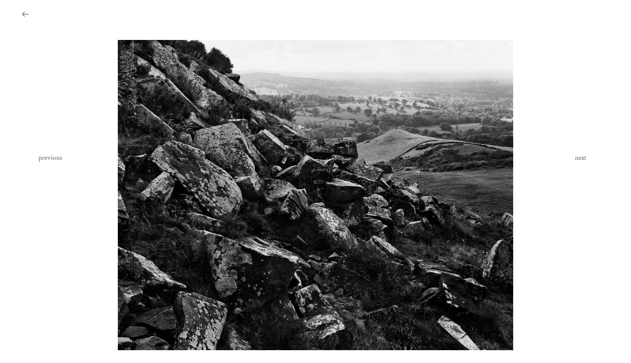

--- FILE ---
content_type: text/html; charset=UTF-8
request_url: https://mariopopham.com/1-copy-copy-2
body_size: 46408
content:
<!DOCTYPE html>
<!-- 

        Running on cargo.site

-->
<html lang="en" data-predefined-style="true" data-css-presets="true" data-css-preset data-typography-preset>
	<head>
<script>
				var __cargo_context__ = 'live';
				var __cargo_js_ver__ = 'c=2837859173';
				var __cargo_maint__ = false;
				
				
			</script>
					<meta http-equiv="X-UA-Compatible" content="IE=edge,chrome=1">
		<meta http-equiv="Content-Type" content="text/html; charset=utf-8">
		<meta name="viewport" content="initial-scale=1.0, maximum-scale=1.0, user-scalable=no">
		
			<meta name="robots" content="index,follow">
		<title>1  copy copy — Mario Popham</title>
		<meta name="description" content="">
				<meta name="twitter:card" content="summary_large_image">
		<meta name="twitter:title" content="1  copy copy — Mario Popham">
		<meta name="twitter:description" content="">
		<meta name="twitter:image" content="https://freight.cargo.site/w/1200/i/4515e8b461de18eaa32d1baa873686a5ef3580ed93ed5e0b6fbadfc9f4271e3b/ARAF.jpg">
		<meta property="og:locale" content="en_US">
		<meta property="og:title" content="1  copy copy — Mario Popham">
		<meta property="og:description" content="">
		<meta property="og:url" content="https://mariopopham.com/1-copy-copy-2">
		<meta property="og:image" content="https://freight.cargo.site/w/1200/i/4515e8b461de18eaa32d1baa873686a5ef3580ed93ed5e0b6fbadfc9f4271e3b/ARAF.jpg">
		<meta property="og:type" content="website">

		<link rel="preconnect" href="https://static.cargo.site" crossorigin>
		<link rel="preconnect" href="https://freight.cargo.site" crossorigin>

		<link rel="preconnect" href="https://fonts.gstatic.com" crossorigin>
				<link rel="preconnect" href="https://type.cargo.site" crossorigin>

		<!--<link rel="preload" href="https://static.cargo.site/assets/social/IconFont-Regular-0.9.3.woff2" as="font" type="font/woff" crossorigin>-->

		

		<link href="https://freight.cargo.site/t/original/i/09ff93364f7fda3524b9ee5a518fc46d4bd38a11dc487080ea9c0ad6ac413e86/_DSF9952.ico" rel="shortcut icon">
		<link href="https://mariopopham.com/rss" rel="alternate" type="application/rss+xml" title="Mario Popham feed">

		<link href="//fonts.googleapis.com/css?family=Cormorant:300,300italic,400,400italic,500,500italic,700,700italic&c=2837859173&" id="" rel="stylesheet" type="text/css" />
<link href="https://mariopopham.com/stylesheet?c=2837859173&1762887216" id="member_stylesheet" rel="stylesheet" type="text/css" />
<style id="">@font-face{font-family:Icons;src:url(https://static.cargo.site/assets/social/IconFont-Regular-0.9.3.woff2);unicode-range:U+E000-E15C,U+F0000,U+FE0E}@font-face{font-family:Icons;src:url(https://static.cargo.site/assets/social/IconFont-Regular-0.9.3.woff2);font-weight:240;unicode-range:U+E000-E15C,U+F0000,U+FE0E}@font-face{font-family:Icons;src:url(https://static.cargo.site/assets/social/IconFont-Regular-0.9.3.woff2);unicode-range:U+E000-E15C,U+F0000,U+FE0E;font-weight:400}@font-face{font-family:Icons;src:url(https://static.cargo.site/assets/social/IconFont-Regular-0.9.3.woff2);unicode-range:U+E000-E15C,U+F0000,U+FE0E;font-weight:600}@font-face{font-family:Icons;src:url(https://static.cargo.site/assets/social/IconFont-Regular-0.9.3.woff2);unicode-range:U+E000-E15C,U+F0000,U+FE0E;font-weight:800}@font-face{font-family:Icons;src:url(https://static.cargo.site/assets/social/IconFont-Regular-0.9.3.woff2);unicode-range:U+E000-E15C,U+F0000,U+FE0E;font-style:italic}@font-face{font-family:Icons;src:url(https://static.cargo.site/assets/social/IconFont-Regular-0.9.3.woff2);unicode-range:U+E000-E15C,U+F0000,U+FE0E;font-weight:200;font-style:italic}@font-face{font-family:Icons;src:url(https://static.cargo.site/assets/social/IconFont-Regular-0.9.3.woff2);unicode-range:U+E000-E15C,U+F0000,U+FE0E;font-weight:400;font-style:italic}@font-face{font-family:Icons;src:url(https://static.cargo.site/assets/social/IconFont-Regular-0.9.3.woff2);unicode-range:U+E000-E15C,U+F0000,U+FE0E;font-weight:600;font-style:italic}@font-face{font-family:Icons;src:url(https://static.cargo.site/assets/social/IconFont-Regular-0.9.3.woff2);unicode-range:U+E000-E15C,U+F0000,U+FE0E;font-weight:800;font-style:italic}body.iconfont-loading,body.iconfont-loading *{color:transparent!important}body{-moz-osx-font-smoothing:grayscale;-webkit-font-smoothing:antialiased;-webkit-text-size-adjust:none}body.no-scroll{overflow:hidden}/*!
 * Content
 */.page{word-wrap:break-word}:focus{outline:0}.pointer-events-none{pointer-events:none}.pointer-events-auto{pointer-events:auto}.pointer-events-none .page_content .audio-player,.pointer-events-none .page_content .shop_product,.pointer-events-none .page_content a,.pointer-events-none .page_content audio,.pointer-events-none .page_content button,.pointer-events-none .page_content details,.pointer-events-none .page_content iframe,.pointer-events-none .page_content img,.pointer-events-none .page_content input,.pointer-events-none .page_content video{pointer-events:auto}.pointer-events-none .page_content *>a,.pointer-events-none .page_content>a{position:relative}s *{text-transform:inherit}#toolset{position:fixed;bottom:10px;right:10px;z-index:8}.mobile #toolset,.template_site_inframe #toolset{display:none}#toolset a{display:block;height:24px;width:24px;margin:0;padding:0;text-decoration:none;background:rgba(0,0,0,.2)}#toolset a:hover{background:rgba(0,0,0,.8)}[data-adminview] #toolset a,[data-adminview] #toolset_admin a{background:rgba(0,0,0,.04);pointer-events:none;cursor:default}#toolset_admin a:active{background:rgba(0,0,0,.7)}#toolset_admin a svg>*{transform:scale(1.1) translate(0,-.5px);transform-origin:50% 50%}#toolset_admin a svg{pointer-events:none;width:100%!important;height:auto!important}#following-container{overflow:auto;-webkit-overflow-scrolling:touch}#following-container iframe{height:100%;width:100%;position:absolute;top:0;left:0;right:0;bottom:0}:root{--following-width:-400px;--following-animation-duration:450ms}@keyframes following-open{0%{transform:translateX(0)}100%{transform:translateX(var(--following-width))}}@keyframes following-open-inverse{0%{transform:translateX(0)}100%{transform:translateX(calc(-1 * var(--following-width)))}}@keyframes following-close{0%{transform:translateX(var(--following-width))}100%{transform:translateX(0)}}@keyframes following-close-inverse{0%{transform:translateX(calc(-1 * var(--following-width)))}100%{transform:translateX(0)}}body.animate-left{animation:following-open var(--following-animation-duration);animation-fill-mode:both;animation-timing-function:cubic-bezier(.24,1,.29,1)}#following-container.animate-left{animation:following-close-inverse var(--following-animation-duration);animation-fill-mode:both;animation-timing-function:cubic-bezier(.24,1,.29,1)}#following-container.animate-left #following-frame{animation:following-close var(--following-animation-duration);animation-fill-mode:both;animation-timing-function:cubic-bezier(.24,1,.29,1)}body.animate-right{animation:following-close var(--following-animation-duration);animation-fill-mode:both;animation-timing-function:cubic-bezier(.24,1,.29,1)}#following-container.animate-right{animation:following-open-inverse var(--following-animation-duration);animation-fill-mode:both;animation-timing-function:cubic-bezier(.24,1,.29,1)}#following-container.animate-right #following-frame{animation:following-open var(--following-animation-duration);animation-fill-mode:both;animation-timing-function:cubic-bezier(.24,1,.29,1)}.slick-slider{position:relative;display:block;-moz-box-sizing:border-box;box-sizing:border-box;-webkit-user-select:none;-moz-user-select:none;-ms-user-select:none;user-select:none;-webkit-touch-callout:none;-khtml-user-select:none;-ms-touch-action:pan-y;touch-action:pan-y;-webkit-tap-highlight-color:transparent}.slick-list{position:relative;display:block;overflow:hidden;margin:0;padding:0}.slick-list:focus{outline:0}.slick-list.dragging{cursor:pointer;cursor:hand}.slick-slider .slick-list,.slick-slider .slick-track{transform:translate3d(0,0,0);will-change:transform}.slick-track{position:relative;top:0;left:0;display:block}.slick-track:after,.slick-track:before{display:table;content:'';width:1px;height:1px;margin-top:-1px;margin-left:-1px}.slick-track:after{clear:both}.slick-loading .slick-track{visibility:hidden}.slick-slide{display:none;float:left;height:100%;min-height:1px}[dir=rtl] .slick-slide{float:right}.content .slick-slide img{display:inline-block}.content .slick-slide img:not(.image-zoom){cursor:pointer}.content .scrub .slick-list,.content .scrub .slick-slide img:not(.image-zoom){cursor:ew-resize}body.slideshow-scrub-dragging *{cursor:ew-resize!important}.content .slick-slide img:not([src]),.content .slick-slide img[src='']{width:100%;height:auto}.slick-slide.slick-loading img{display:none}.slick-slide.dragging img{pointer-events:none}.slick-initialized .slick-slide{display:block}.slick-loading .slick-slide{visibility:hidden}.slick-vertical .slick-slide{display:block;height:auto;border:1px solid transparent}.slick-arrow.slick-hidden{display:none}.slick-arrow{position:absolute;z-index:9;width:0;top:0;height:100%;cursor:pointer;will-change:opacity;-webkit-transition:opacity 333ms cubic-bezier(.4,0,.22,1);transition:opacity 333ms cubic-bezier(.4,0,.22,1)}.slick-arrow.hidden{opacity:0}.slick-arrow svg{position:absolute;width:36px;height:36px;top:0;left:0;right:0;bottom:0;margin:auto;transform:translate(.25px,.25px)}.slick-arrow svg.right-arrow{transform:translate(.25px,.25px) scaleX(-1)}.slick-arrow svg:active{opacity:.75}.slick-arrow svg .arrow-shape{fill:none!important;stroke:#fff;stroke-linecap:square}.slick-arrow svg .arrow-outline{fill:none!important;stroke-width:2.5px;stroke:rgba(0,0,0,.6);stroke-linecap:square}.slick-arrow.slick-next{right:0;text-align:right}.slick-next svg,.wallpaper-navigation .slick-next svg{margin-right:10px}.mobile .slick-next svg{margin-right:10px}.slick-arrow.slick-prev{text-align:left}.slick-prev svg,.wallpaper-navigation .slick-prev svg{margin-left:10px}.mobile .slick-prev svg{margin-left:10px}.loading_animation{display:none;vertical-align:middle;z-index:15;line-height:0;pointer-events:none;border-radius:100%}.loading_animation.hidden{display:none}.loading_animation.pulsing{opacity:0;display:inline-block;animation-delay:.1s;-webkit-animation-delay:.1s;-moz-animation-delay:.1s;animation-duration:12s;animation-iteration-count:infinite;animation:fade-pulse-in .5s ease-in-out;-moz-animation:fade-pulse-in .5s ease-in-out;-webkit-animation:fade-pulse-in .5s ease-in-out;-webkit-animation-fill-mode:forwards;-moz-animation-fill-mode:forwards;animation-fill-mode:forwards}.loading_animation.pulsing.no-delay{animation-delay:0s;-webkit-animation-delay:0s;-moz-animation-delay:0s}.loading_animation div{border-radius:100%}.loading_animation div svg{max-width:100%;height:auto}.loading_animation div,.loading_animation div svg{width:20px;height:20px}.loading_animation.full-width svg{width:100%;height:auto}.loading_animation.full-width.big svg{width:100px;height:100px}.loading_animation div svg>*{fill:#ccc}.loading_animation div{-webkit-animation:spin-loading 12s ease-out;-webkit-animation-iteration-count:infinite;-moz-animation:spin-loading 12s ease-out;-moz-animation-iteration-count:infinite;animation:spin-loading 12s ease-out;animation-iteration-count:infinite}.loading_animation.hidden{display:none}[data-backdrop] .loading_animation{position:absolute;top:15px;left:15px;z-index:99}.loading_animation.position-absolute.middle{top:calc(50% - 10px);left:calc(50% - 10px)}.loading_animation.position-absolute.topleft{top:0;left:0}.loading_animation.position-absolute.middleright{top:calc(50% - 10px);right:1rem}.loading_animation.position-absolute.middleleft{top:calc(50% - 10px);left:1rem}.loading_animation.gray div svg>*{fill:#999}.loading_animation.gray-dark div svg>*{fill:#666}.loading_animation.gray-darker div svg>*{fill:#555}.loading_animation.gray-light div svg>*{fill:#ccc}.loading_animation.white div svg>*{fill:rgba(255,255,255,.85)}.loading_animation.blue div svg>*{fill:#698fff}.loading_animation.inline{display:inline-block;margin-bottom:.5ex}.loading_animation.inline.left{margin-right:.5ex}@-webkit-keyframes fade-pulse-in{0%{opacity:0}50%{opacity:.5}100%{opacity:1}}@-moz-keyframes fade-pulse-in{0%{opacity:0}50%{opacity:.5}100%{opacity:1}}@keyframes fade-pulse-in{0%{opacity:0}50%{opacity:.5}100%{opacity:1}}@-webkit-keyframes pulsate{0%{opacity:1}50%{opacity:0}100%{opacity:1}}@-moz-keyframes pulsate{0%{opacity:1}50%{opacity:0}100%{opacity:1}}@keyframes pulsate{0%{opacity:1}50%{opacity:0}100%{opacity:1}}@-webkit-keyframes spin-loading{0%{transform:rotate(0)}9%{transform:rotate(1050deg)}18%{transform:rotate(-1090deg)}20%{transform:rotate(-1080deg)}23%{transform:rotate(-1080deg)}28%{transform:rotate(-1095deg)}29%{transform:rotate(-1065deg)}34%{transform:rotate(-1080deg)}35%{transform:rotate(-1050deg)}40%{transform:rotate(-1065deg)}41%{transform:rotate(-1035deg)}44%{transform:rotate(-1035deg)}47%{transform:rotate(-2160deg)}50%{transform:rotate(-2160deg)}56%{transform:rotate(45deg)}60%{transform:rotate(45deg)}80%{transform:rotate(6120deg)}100%{transform:rotate(0)}}@keyframes spin-loading{0%{transform:rotate(0)}9%{transform:rotate(1050deg)}18%{transform:rotate(-1090deg)}20%{transform:rotate(-1080deg)}23%{transform:rotate(-1080deg)}28%{transform:rotate(-1095deg)}29%{transform:rotate(-1065deg)}34%{transform:rotate(-1080deg)}35%{transform:rotate(-1050deg)}40%{transform:rotate(-1065deg)}41%{transform:rotate(-1035deg)}44%{transform:rotate(-1035deg)}47%{transform:rotate(-2160deg)}50%{transform:rotate(-2160deg)}56%{transform:rotate(45deg)}60%{transform:rotate(45deg)}80%{transform:rotate(6120deg)}100%{transform:rotate(0)}}[grid-row]{align-items:flex-start;box-sizing:border-box;display:-webkit-box;display:-webkit-flex;display:-ms-flexbox;display:flex;-webkit-flex-wrap:wrap;-ms-flex-wrap:wrap;flex-wrap:wrap}[grid-col]{box-sizing:border-box}[grid-row] [grid-col].empty:after{content:"\0000A0";cursor:text}body.mobile[data-adminview=content-editproject] [grid-row] [grid-col].empty:after{display:none}[grid-col=auto]{-webkit-box-flex:1;-webkit-flex:1;-ms-flex:1;flex:1}[grid-col=x12]{width:100%}[grid-col=x11]{width:50%}[grid-col=x10]{width:33.33%}[grid-col=x9]{width:25%}[grid-col=x8]{width:20%}[grid-col=x7]{width:16.666666667%}[grid-col=x6]{width:14.285714286%}[grid-col=x5]{width:12.5%}[grid-col=x4]{width:11.111111111%}[grid-col=x3]{width:10%}[grid-col=x2]{width:9.090909091%}[grid-col=x1]{width:8.333333333%}[grid-col="1"]{width:8.33333%}[grid-col="2"]{width:16.66667%}[grid-col="3"]{width:25%}[grid-col="4"]{width:33.33333%}[grid-col="5"]{width:41.66667%}[grid-col="6"]{width:50%}[grid-col="7"]{width:58.33333%}[grid-col="8"]{width:66.66667%}[grid-col="9"]{width:75%}[grid-col="10"]{width:83.33333%}[grid-col="11"]{width:91.66667%}[grid-col="12"]{width:100%}body.mobile [grid-responsive] [grid-col]{width:100%;-webkit-box-flex:none;-webkit-flex:none;-ms-flex:none;flex:none}[data-ce-host=true][contenteditable=true] [grid-pad]{pointer-events:none}[data-ce-host=true][contenteditable=true] [grid-pad]>*{pointer-events:auto}[grid-pad="0"]{padding:0}[grid-pad="0.25"]{padding:.125rem}[grid-pad="0.5"]{padding:.25rem}[grid-pad="0.75"]{padding:.375rem}[grid-pad="1"]{padding:.5rem}[grid-pad="1.25"]{padding:.625rem}[grid-pad="1.5"]{padding:.75rem}[grid-pad="1.75"]{padding:.875rem}[grid-pad="2"]{padding:1rem}[grid-pad="2.5"]{padding:1.25rem}[grid-pad="3"]{padding:1.5rem}[grid-pad="3.5"]{padding:1.75rem}[grid-pad="4"]{padding:2rem}[grid-pad="5"]{padding:2.5rem}[grid-pad="6"]{padding:3rem}[grid-pad="7"]{padding:3.5rem}[grid-pad="8"]{padding:4rem}[grid-pad="9"]{padding:4.5rem}[grid-pad="10"]{padding:5rem}[grid-gutter="0"]{margin:0}[grid-gutter="0.5"]{margin:-.25rem}[grid-gutter="1"]{margin:-.5rem}[grid-gutter="1.5"]{margin:-.75rem}[grid-gutter="2"]{margin:-1rem}[grid-gutter="2.5"]{margin:-1.25rem}[grid-gutter="3"]{margin:-1.5rem}[grid-gutter="3.5"]{margin:-1.75rem}[grid-gutter="4"]{margin:-2rem}[grid-gutter="5"]{margin:-2.5rem}[grid-gutter="6"]{margin:-3rem}[grid-gutter="7"]{margin:-3.5rem}[grid-gutter="8"]{margin:-4rem}[grid-gutter="10"]{margin:-5rem}[grid-gutter="12"]{margin:-6rem}[grid-gutter="14"]{margin:-7rem}[grid-gutter="16"]{margin:-8rem}[grid-gutter="18"]{margin:-9rem}[grid-gutter="20"]{margin:-10rem}small{max-width:100%;text-decoration:inherit}img:not([src]),img[src='']{outline:1px solid rgba(177,177,177,.4);outline-offset:-1px;content:url([data-uri])}img.image-zoom{cursor:-webkit-zoom-in;cursor:-moz-zoom-in;cursor:zoom-in}#imprimatur{color:#333;font-size:10px;font-family:-apple-system,BlinkMacSystemFont,"Segoe UI",Roboto,Oxygen,Ubuntu,Cantarell,"Open Sans","Helvetica Neue",sans-serif,"Sans Serif",Icons;/*!System*/position:fixed;opacity:.3;right:-28px;bottom:160px;transform:rotate(270deg);-ms-transform:rotate(270deg);-webkit-transform:rotate(270deg);z-index:8;text-transform:uppercase;color:#999;opacity:.5;padding-bottom:2px;text-decoration:none}.mobile #imprimatur{display:none}bodycopy cargo-link a{font-family:-apple-system,BlinkMacSystemFont,"Segoe UI",Roboto,Oxygen,Ubuntu,Cantarell,"Open Sans","Helvetica Neue",sans-serif,"Sans Serif",Icons;/*!System*/font-size:12px;font-style:normal;font-weight:400;transform:rotate(270deg);text-decoration:none;position:fixed!important;right:-27px;bottom:100px;text-decoration:none;letter-spacing:normal;background:0 0;border:0;border-bottom:0;outline:0}/*! PhotoSwipe Default UI CSS by Dmitry Semenov | photoswipe.com | MIT license */.pswp--has_mouse .pswp__button--arrow--left,.pswp--has_mouse .pswp__button--arrow--right,.pswp__ui{visibility:visible}.pswp--minimal--dark .pswp__top-bar,.pswp__button{background:0 0}.pswp,.pswp__bg,.pswp__container,.pswp__img--placeholder,.pswp__zoom-wrap,.quick-view-navigation{-webkit-backface-visibility:hidden}.pswp__button{cursor:pointer;opacity:1;-webkit-appearance:none;transition:opacity .2s;-webkit-box-shadow:none;box-shadow:none}.pswp__button-close>svg{top:10px;right:10px;margin-left:auto}.pswp--touch .quick-view-navigation{display:none}.pswp__ui{-webkit-font-smoothing:auto;opacity:1;z-index:1550}.quick-view-navigation{will-change:opacity;-webkit-transition:opacity 333ms cubic-bezier(.4,0,.22,1);transition:opacity 333ms cubic-bezier(.4,0,.22,1)}.quick-view-navigation .pswp__group .pswp__button{pointer-events:auto}.pswp__button>svg{position:absolute;width:36px;height:36px}.quick-view-navigation .pswp__group:active svg{opacity:.75}.pswp__button svg .shape-shape{fill:#fff}.pswp__button svg .shape-outline{fill:#000}.pswp__button-prev>svg{top:0;bottom:0;left:10px;margin:auto}.pswp__button-next>svg{top:0;bottom:0;right:10px;margin:auto}.quick-view-navigation .pswp__group .pswp__button-prev{position:absolute;left:0;top:0;width:0;height:100%}.quick-view-navigation .pswp__group .pswp__button-next{position:absolute;right:0;top:0;width:0;height:100%}.quick-view-navigation .close-button,.quick-view-navigation .left-arrow,.quick-view-navigation .right-arrow{transform:translate(.25px,.25px)}.quick-view-navigation .right-arrow{transform:translate(.25px,.25px) scaleX(-1)}.pswp__button svg .shape-outline{fill:transparent!important;stroke:#000;stroke-width:2.5px;stroke-linecap:square}.pswp__button svg .shape-shape{fill:transparent!important;stroke:#fff;stroke-width:1.5px;stroke-linecap:square}.pswp__bg,.pswp__scroll-wrap,.pswp__zoom-wrap{width:100%;position:absolute}.quick-view-navigation .pswp__group .pswp__button-close{margin:0}.pswp__container,.pswp__item,.pswp__zoom-wrap{right:0;bottom:0;top:0;position:absolute;left:0}.pswp__ui--hidden .pswp__button{opacity:.001}.pswp__ui--hidden .pswp__button,.pswp__ui--hidden .pswp__button *{pointer-events:none}.pswp .pswp__ui.pswp__ui--displaynone{display:none}.pswp__element--disabled{display:none!important}/*! PhotoSwipe main CSS by Dmitry Semenov | photoswipe.com | MIT license */.pswp{position:fixed;display:none;height:100%;width:100%;top:0;left:0;right:0;bottom:0;margin:auto;-ms-touch-action:none;touch-action:none;z-index:9999999;-webkit-text-size-adjust:100%;line-height:initial;letter-spacing:initial;outline:0}.pswp img{max-width:none}.pswp--zoom-disabled .pswp__img{cursor:default!important}.pswp--animate_opacity{opacity:.001;will-change:opacity;-webkit-transition:opacity 333ms cubic-bezier(.4,0,.22,1);transition:opacity 333ms cubic-bezier(.4,0,.22,1)}.pswp--open{display:block}.pswp--zoom-allowed .pswp__img{cursor:-webkit-zoom-in;cursor:-moz-zoom-in;cursor:zoom-in}.pswp--zoomed-in .pswp__img{cursor:-webkit-grab;cursor:-moz-grab;cursor:grab}.pswp--dragging .pswp__img{cursor:-webkit-grabbing;cursor:-moz-grabbing;cursor:grabbing}.pswp__bg{left:0;top:0;height:100%;opacity:0;transform:translateZ(0);will-change:opacity}.pswp__scroll-wrap{left:0;top:0;height:100%}.pswp__container,.pswp__zoom-wrap{-ms-touch-action:none;touch-action:none}.pswp__container,.pswp__img{-webkit-user-select:none;-moz-user-select:none;-ms-user-select:none;user-select:none;-webkit-tap-highlight-color:transparent;-webkit-touch-callout:none}.pswp__zoom-wrap{-webkit-transform-origin:left top;-ms-transform-origin:left top;transform-origin:left top;-webkit-transition:-webkit-transform 222ms cubic-bezier(.4,0,.22,1);transition:transform 222ms cubic-bezier(.4,0,.22,1)}.pswp__bg{-webkit-transition:opacity 222ms cubic-bezier(.4,0,.22,1);transition:opacity 222ms cubic-bezier(.4,0,.22,1)}.pswp--animated-in .pswp__bg,.pswp--animated-in .pswp__zoom-wrap{-webkit-transition:none;transition:none}.pswp--hide-overflow .pswp__scroll-wrap,.pswp--hide-overflow.pswp{overflow:hidden}.pswp__img{position:absolute;width:auto;height:auto;top:0;left:0}.pswp__img--placeholder--blank{background:#222}.pswp--ie .pswp__img{width:100%!important;height:auto!important;left:0;top:0}.pswp__ui--idle{opacity:0}.pswp__error-msg{position:absolute;left:0;top:50%;width:100%;text-align:center;font-size:14px;line-height:16px;margin-top:-8px;color:#ccc}.pswp__error-msg a{color:#ccc;text-decoration:underline}.pswp__error-msg{font-family:-apple-system,BlinkMacSystemFont,"Segoe UI",Roboto,Oxygen,Ubuntu,Cantarell,"Open Sans","Helvetica Neue",sans-serif}.quick-view.mouse-down .iframe-item{pointer-events:none!important}.quick-view-caption-positioner{pointer-events:none;width:100%;height:100%}.quick-view-caption-wrapper{margin:auto;position:absolute;bottom:0;left:0;right:0}.quick-view-horizontal-align-left .quick-view-caption-wrapper{margin-left:0}.quick-view-horizontal-align-right .quick-view-caption-wrapper{margin-right:0}[data-quick-view-caption]{transition:.1s opacity ease-in-out;position:absolute;bottom:0;left:0;right:0}.quick-view-horizontal-align-left [data-quick-view-caption]{text-align:left}.quick-view-horizontal-align-right [data-quick-view-caption]{text-align:right}.quick-view-caption{transition:.1s opacity ease-in-out}.quick-view-caption>*{display:inline-block}.quick-view-caption *{pointer-events:auto}.quick-view-caption.hidden{opacity:0}.shop_product .dropdown_wrapper{flex:0 0 100%;position:relative}.shop_product select{appearance:none;-moz-appearance:none;-webkit-appearance:none;outline:0;-webkit-font-smoothing:antialiased;-moz-osx-font-smoothing:grayscale;cursor:pointer;border-radius:0;white-space:nowrap;overflow:hidden!important;text-overflow:ellipsis}.shop_product select.dropdown::-ms-expand{display:none}.shop_product a{cursor:pointer;border-bottom:none;text-decoration:none}.shop_product a.out-of-stock{pointer-events:none}body.audio-player-dragging *{cursor:ew-resize!important}.audio-player{display:inline-flex;flex:1 0 calc(100% - 2px);width:calc(100% - 2px)}.audio-player .button{height:100%;flex:0 0 3.3rem;display:flex}.audio-player .separator{left:3.3rem;height:100%}.audio-player .buffer{width:0%;height:100%;transition:left .3s linear,width .3s linear}.audio-player.seeking .buffer{transition:left 0s,width 0s}.audio-player.seeking{user-select:none;-webkit-user-select:none;cursor:ew-resize}.audio-player.seeking *{user-select:none;-webkit-user-select:none;cursor:ew-resize}.audio-player .bar{overflow:hidden;display:flex;justify-content:space-between;align-content:center;flex-grow:1}.audio-player .progress{width:0%;height:100%;transition:width .3s linear}.audio-player.seeking .progress{transition:width 0s}.audio-player .pause,.audio-player .play{cursor:pointer;height:100%}.audio-player .note-icon{margin:auto 0;order:2;flex:0 1 auto}.audio-player .title{white-space:nowrap;overflow:hidden;text-overflow:ellipsis;pointer-events:none;user-select:none;padding:.5rem 0 .5rem 1rem;margin:auto auto auto 0;flex:0 3 auto;min-width:0;width:100%}.audio-player .total-time{flex:0 1 auto;margin:auto 0}.audio-player .current-time,.audio-player .play-text{flex:0 1 auto;margin:auto 0}.audio-player .stream-anim{user-select:none;margin:auto auto auto 0}.audio-player .stream-anim span{display:inline-block}.audio-player .buffer,.audio-player .current-time,.audio-player .note-svg,.audio-player .play-text,.audio-player .separator,.audio-player .total-time{user-select:none;pointer-events:none}.audio-player .buffer,.audio-player .play-text,.audio-player .progress{position:absolute}.audio-player,.audio-player .bar,.audio-player .button,.audio-player .current-time,.audio-player .note-icon,.audio-player .pause,.audio-player .play,.audio-player .total-time{position:relative}body.mobile .audio-player,body.mobile .audio-player *{-webkit-touch-callout:none}#standalone-admin-frame{border:0;width:400px;position:absolute;right:0;top:0;height:100vh;z-index:99}body[standalone-admin=true] #standalone-admin-frame{transform:translate(0,0)}body[standalone-admin=true] .main_container{width:calc(100% - 400px)}body[standalone-admin=false] #standalone-admin-frame{transform:translate(100%,0)}body[standalone-admin=false] .main_container{width:100%}.toggle_standaloneAdmin{position:fixed;top:0;right:400px;height:40px;width:40px;z-index:999;cursor:pointer;background-color:rgba(0,0,0,.4)}.toggle_standaloneAdmin:active{opacity:.7}body[standalone-admin=false] .toggle_standaloneAdmin{right:0}.toggle_standaloneAdmin *{color:#fff;fill:#fff}.toggle_standaloneAdmin svg{padding:6px;width:100%;height:100%;opacity:.85}body[standalone-admin=false] .toggle_standaloneAdmin #close,body[standalone-admin=true] .toggle_standaloneAdmin #backdropsettings{display:none}.toggle_standaloneAdmin>div{width:100%;height:100%}#admin_toggle_button{position:fixed;top:50%;transform:translate(0,-50%);right:400px;height:36px;width:12px;z-index:999;cursor:pointer;background-color:rgba(0,0,0,.09);padding-left:2px;margin-right:5px}#admin_toggle_button .bar{content:'';background:rgba(0,0,0,.09);position:fixed;width:5px;bottom:0;top:0;z-index:10}#admin_toggle_button:active{background:rgba(0,0,0,.065)}#admin_toggle_button *{color:#fff;fill:#fff}#admin_toggle_button svg{padding:0;width:16px;height:36px;margin-left:1px;opacity:1}#admin_toggle_button svg *{fill:#fff;opacity:1}#admin_toggle_button[data-state=closed] .toggle_admin_close{display:none}#admin_toggle_button[data-state=closed],#admin_toggle_button[data-state=closed] .toggle_admin_open{width:20px;cursor:pointer;margin:0}#admin_toggle_button[data-state=closed] svg{margin-left:2px}#admin_toggle_button[data-state=open] .toggle_admin_open{display:none}select,select *{text-rendering:auto!important}b b{font-weight:inherit}*{-webkit-box-sizing:border-box;-moz-box-sizing:border-box;box-sizing:border-box}customhtml>*{position:relative;z-index:10}body,html{min-height:100vh;margin:0;padding:0}html{touch-action:manipulation;position:relative;background-color:#fff}.main_container{min-height:100vh;width:100%;overflow:hidden}.container{display:-webkit-box;display:-webkit-flex;display:-moz-box;display:-ms-flexbox;display:flex;-webkit-flex-wrap:wrap;-moz-flex-wrap:wrap;-ms-flex-wrap:wrap;flex-wrap:wrap;max-width:100%;width:100%;overflow:visible}.container{align-items:flex-start;-webkit-align-items:flex-start}.page{z-index:2}.page ul li>text-limit{display:block}.content,.content_container,.pinned{-webkit-flex:1 0 auto;-moz-flex:1 0 auto;-ms-flex:1 0 auto;flex:1 0 auto;max-width:100%}.content_container{width:100%}.content_container.full_height{min-height:100vh}.page_background{position:absolute;top:0;left:0;width:100%;height:100%}.page_container{position:relative;overflow:visible;width:100%}.backdrop{position:absolute;top:0;z-index:1;width:100%;height:100%;max-height:100vh}.backdrop>div{position:absolute;top:0;left:0;width:100%;height:100%;-webkit-backface-visibility:hidden;backface-visibility:hidden;transform:translate3d(0,0,0);contain:strict}[data-backdrop].backdrop>div[data-overflowing]{max-height:100vh;position:absolute;top:0;left:0}body.mobile [split-responsive]{display:flex;flex-direction:column}body.mobile [split-responsive] .container{width:100%;order:2}body.mobile [split-responsive] .backdrop{position:relative;height:50vh;width:100%;order:1}body.mobile [split-responsive] [data-auxiliary].backdrop{position:absolute;height:50vh;width:100%;order:1}.page{position:relative;z-index:2}img[data-align=left]{float:left}img[data-align=right]{float:right}[data-rotation]{transform-origin:center center}.content .page_content:not([contenteditable=true]) [data-draggable]{pointer-events:auto!important;backface-visibility:hidden}.preserve-3d{-moz-transform-style:preserve-3d;transform-style:preserve-3d}.content .page_content:not([contenteditable=true]) [data-draggable] iframe{pointer-events:none!important}.dragging-active iframe{pointer-events:none!important}.content .page_content:not([contenteditable=true]) [data-draggable]:active{opacity:1}.content .scroll-transition-fade{transition:transform 1s ease-in-out,opacity .8s ease-in-out}.content .scroll-transition-fade.below-viewport{opacity:0;transform:translateY(40px)}.mobile.full_width .page_container:not([split-layout]) .container_width{width:100%}[data-view=pinned_bottom] .bottom_pin_invisibility{visibility:hidden}.pinned{position:relative;width:100%}.pinned .page_container.accommodate:not(.fixed):not(.overlay){z-index:2}.pinned .page_container.overlay{position:absolute;z-index:4}.pinned .page_container.overlay.fixed{position:fixed}.pinned .page_container.overlay.fixed .page{max-height:100vh;-webkit-overflow-scrolling:touch}.pinned .page_container.overlay.fixed .page.allow-scroll{overflow-y:auto;overflow-x:hidden}.pinned .page_container.overlay.fixed .page.allow-scroll{align-items:flex-start;-webkit-align-items:flex-start}.pinned .page_container .page.allow-scroll::-webkit-scrollbar{width:0;background:0 0;display:none}.pinned.pinned_top .page_container.overlay{left:0;top:0}.pinned.pinned_bottom .page_container.overlay{left:0;bottom:0}div[data-container=set]:empty{margin-top:1px}.thumbnails{position:relative;z-index:1}[thumbnails=grid]{align-items:baseline}[thumbnails=justify] .thumbnail{box-sizing:content-box}[thumbnails][data-padding-zero] .thumbnail{margin-bottom:-1px}[thumbnails=montessori] .thumbnail{pointer-events:auto;position:absolute}[thumbnails] .thumbnail>a{display:block;text-decoration:none}[thumbnails=montessori]{height:0}[thumbnails][data-resizing],[thumbnails][data-resizing] *{cursor:nwse-resize}[thumbnails] .thumbnail .resize-handle{cursor:nwse-resize;width:26px;height:26px;padding:5px;position:absolute;opacity:.75;right:-1px;bottom:-1px;z-index:100}[thumbnails][data-resizing] .resize-handle{display:none}[thumbnails] .thumbnail .resize-handle svg{position:absolute;top:0;left:0}[thumbnails] .thumbnail .resize-handle:hover{opacity:1}[data-can-move].thumbnail .resize-handle svg .resize_path_outline{fill:#fff}[data-can-move].thumbnail .resize-handle svg .resize_path{fill:#000}[thumbnails=montessori] .thumbnail_sizer{height:0;width:100%;position:relative;padding-bottom:100%;pointer-events:none}[thumbnails] .thumbnail img{display:block;min-height:3px;margin-bottom:0}[thumbnails] .thumbnail img:not([src]),img[src=""]{margin:0!important;width:100%;min-height:3px;height:100%!important;position:absolute}[aspect-ratio="1x1"].thumb_image{height:0;padding-bottom:100%;overflow:hidden}[aspect-ratio="4x3"].thumb_image{height:0;padding-bottom:75%;overflow:hidden}[aspect-ratio="16x9"].thumb_image{height:0;padding-bottom:56.25%;overflow:hidden}[thumbnails] .thumb_image{width:100%;position:relative}[thumbnails][thumbnail-vertical-align=top]{align-items:flex-start}[thumbnails][thumbnail-vertical-align=middle]{align-items:center}[thumbnails][thumbnail-vertical-align=bottom]{align-items:baseline}[thumbnails][thumbnail-horizontal-align=left]{justify-content:flex-start}[thumbnails][thumbnail-horizontal-align=middle]{justify-content:center}[thumbnails][thumbnail-horizontal-align=right]{justify-content:flex-end}.thumb_image.default_image>svg{position:absolute;top:0;left:0;bottom:0;right:0;width:100%;height:100%}.thumb_image.default_image{outline:1px solid #ccc;outline-offset:-1px;position:relative}.mobile.full_width [data-view=Thumbnail] .thumbnails_width{width:100%}.content [data-draggable] a:active,.content [data-draggable] img:active{opacity:initial}.content .draggable-dragging{opacity:initial}[data-draggable].draggable_visible{visibility:visible}[data-draggable].draggable_hidden{visibility:hidden}.gallery_card [data-draggable],.marquee [data-draggable]{visibility:inherit}[data-draggable]{visibility:visible;background-color:rgba(0,0,0,.003)}#site_menu_panel_container .image-gallery:not(.initialized){height:0;padding-bottom:100%;min-height:initial}.image-gallery:not(.initialized){min-height:100vh;visibility:hidden;width:100%}.image-gallery .gallery_card img{display:block;width:100%;height:auto}.image-gallery .gallery_card{transform-origin:center}.image-gallery .gallery_card.dragging{opacity:.1;transform:initial!important}.image-gallery:not([image-gallery=slideshow]) .gallery_card iframe:only-child,.image-gallery:not([image-gallery=slideshow]) .gallery_card video:only-child{width:100%;height:100%;top:0;left:0;position:absolute}.image-gallery[image-gallery=slideshow] .gallery_card video[muted][autoplay]:not([controls]),.image-gallery[image-gallery=slideshow] .gallery_card video[muted][data-autoplay]:not([controls]){pointer-events:none}.image-gallery [image-gallery-pad="0"] video:only-child{object-fit:cover;height:calc(100% + 1px)}div.image-gallery>a,div.image-gallery>iframe,div.image-gallery>img,div.image-gallery>video{display:none}[image-gallery-row]{align-items:flex-start;box-sizing:border-box;display:-webkit-box;display:-webkit-flex;display:-ms-flexbox;display:flex;-webkit-flex-wrap:wrap;-ms-flex-wrap:wrap;flex-wrap:wrap}.image-gallery .gallery_card_image{width:100%;position:relative}[data-predefined-style=true] .image-gallery a.gallery_card{display:block;border:none}[image-gallery-col]{box-sizing:border-box}[image-gallery-col=x12]{width:100%}[image-gallery-col=x11]{width:50%}[image-gallery-col=x10]{width:33.33%}[image-gallery-col=x9]{width:25%}[image-gallery-col=x8]{width:20%}[image-gallery-col=x7]{width:16.666666667%}[image-gallery-col=x6]{width:14.285714286%}[image-gallery-col=x5]{width:12.5%}[image-gallery-col=x4]{width:11.111111111%}[image-gallery-col=x3]{width:10%}[image-gallery-col=x2]{width:9.090909091%}[image-gallery-col=x1]{width:8.333333333%}.content .page_content [image-gallery-pad].image-gallery{pointer-events:none}.content .page_content [image-gallery-pad].image-gallery .gallery_card_image>*,.content .page_content [image-gallery-pad].image-gallery .gallery_image_caption{pointer-events:auto}.content .page_content [image-gallery-pad="0"]{padding:0}.content .page_content [image-gallery-pad="0.25"]{padding:.125rem}.content .page_content [image-gallery-pad="0.5"]{padding:.25rem}.content .page_content [image-gallery-pad="0.75"]{padding:.375rem}.content .page_content [image-gallery-pad="1"]{padding:.5rem}.content .page_content [image-gallery-pad="1.25"]{padding:.625rem}.content .page_content [image-gallery-pad="1.5"]{padding:.75rem}.content .page_content [image-gallery-pad="1.75"]{padding:.875rem}.content .page_content [image-gallery-pad="2"]{padding:1rem}.content .page_content [image-gallery-pad="2.5"]{padding:1.25rem}.content .page_content [image-gallery-pad="3"]{padding:1.5rem}.content .page_content [image-gallery-pad="3.5"]{padding:1.75rem}.content .page_content [image-gallery-pad="4"]{padding:2rem}.content .page_content [image-gallery-pad="5"]{padding:2.5rem}.content .page_content [image-gallery-pad="6"]{padding:3rem}.content .page_content [image-gallery-pad="7"]{padding:3.5rem}.content .page_content [image-gallery-pad="8"]{padding:4rem}.content .page_content [image-gallery-pad="9"]{padding:4.5rem}.content .page_content [image-gallery-pad="10"]{padding:5rem}.content .page_content [image-gallery-gutter="0"]{margin:0}.content .page_content [image-gallery-gutter="0.5"]{margin:-.25rem}.content .page_content [image-gallery-gutter="1"]{margin:-.5rem}.content .page_content [image-gallery-gutter="1.5"]{margin:-.75rem}.content .page_content [image-gallery-gutter="2"]{margin:-1rem}.content .page_content [image-gallery-gutter="2.5"]{margin:-1.25rem}.content .page_content [image-gallery-gutter="3"]{margin:-1.5rem}.content .page_content [image-gallery-gutter="3.5"]{margin:-1.75rem}.content .page_content [image-gallery-gutter="4"]{margin:-2rem}.content .page_content [image-gallery-gutter="5"]{margin:-2.5rem}.content .page_content [image-gallery-gutter="6"]{margin:-3rem}.content .page_content [image-gallery-gutter="7"]{margin:-3.5rem}.content .page_content [image-gallery-gutter="8"]{margin:-4rem}.content .page_content [image-gallery-gutter="10"]{margin:-5rem}.content .page_content [image-gallery-gutter="12"]{margin:-6rem}.content .page_content [image-gallery-gutter="14"]{margin:-7rem}.content .page_content [image-gallery-gutter="16"]{margin:-8rem}.content .page_content [image-gallery-gutter="18"]{margin:-9rem}.content .page_content [image-gallery-gutter="20"]{margin:-10rem}[image-gallery=slideshow]:not(.initialized)>*{min-height:1px;opacity:0;min-width:100%}[image-gallery=slideshow][data-constrained-by=height] [image-gallery-vertical-align].slick-track{align-items:flex-start}[image-gallery=slideshow] img.image-zoom:active{opacity:initial}[image-gallery=slideshow].slick-initialized .gallery_card{pointer-events:none}[image-gallery=slideshow].slick-initialized .gallery_card.slick-current{pointer-events:auto}[image-gallery=slideshow] .gallery_card:not(.has_caption){line-height:0}.content .page_content [image-gallery=slideshow].image-gallery>*{pointer-events:auto}.content [image-gallery=slideshow].image-gallery.slick-initialized .gallery_card{overflow:hidden;margin:0;display:flex;flex-flow:row wrap;flex-shrink:0}.content [image-gallery=slideshow].image-gallery.slick-initialized .gallery_card.slick-current{overflow:visible}[image-gallery=slideshow] .gallery_image_caption{opacity:1;transition:opacity .3s;-webkit-transition:opacity .3s;width:100%;margin-left:auto;margin-right:auto;clear:both}[image-gallery-horizontal-align=left] .gallery_image_caption{text-align:left}[image-gallery-horizontal-align=middle] .gallery_image_caption{text-align:center}[image-gallery-horizontal-align=right] .gallery_image_caption{text-align:right}[image-gallery=slideshow][data-slideshow-in-transition] .gallery_image_caption{opacity:0;transition:opacity .3s;-webkit-transition:opacity .3s}[image-gallery=slideshow] .gallery_card_image{width:initial;margin:0;display:inline-block}[image-gallery=slideshow] .gallery_card img{margin:0;display:block}[image-gallery=slideshow][data-exploded]{align-items:flex-start;box-sizing:border-box;display:-webkit-box;display:-webkit-flex;display:-ms-flexbox;display:flex;-webkit-flex-wrap:wrap;-ms-flex-wrap:wrap;flex-wrap:wrap;justify-content:flex-start;align-content:flex-start}[image-gallery=slideshow][data-exploded] .gallery_card{padding:1rem;width:16.666%}[image-gallery=slideshow][data-exploded] .gallery_card_image{height:0;display:block;width:100%}[image-gallery=grid]{align-items:baseline}[image-gallery=grid] .gallery_card.has_caption .gallery_card_image{display:block}[image-gallery=grid] [image-gallery-pad="0"].gallery_card{margin-bottom:-1px}[image-gallery=grid] .gallery_card img{margin:0}[image-gallery=columns] .gallery_card img{margin:0}[image-gallery=justify]{align-items:flex-start}[image-gallery=justify] .gallery_card img{margin:0}[image-gallery=montessori][image-gallery-row]{display:block}[image-gallery=montessori] a.gallery_card,[image-gallery=montessori] div.gallery_card{position:absolute;pointer-events:auto}[image-gallery=montessori][data-can-move] .gallery_card,[image-gallery=montessori][data-can-move] .gallery_card .gallery_card_image,[image-gallery=montessori][data-can-move] .gallery_card .gallery_card_image>*{cursor:move}[image-gallery=montessori]{position:relative;height:0}[image-gallery=freeform] .gallery_card{position:relative}[image-gallery=freeform] [image-gallery-pad="0"].gallery_card{margin-bottom:-1px}[image-gallery-vertical-align]{display:flex;flex-flow:row wrap}[image-gallery-vertical-align].slick-track{display:flex;flex-flow:row nowrap}.image-gallery .slick-list{margin-bottom:-.3px}[image-gallery-vertical-align=top]{align-content:flex-start;align-items:flex-start}[image-gallery-vertical-align=middle]{align-items:center;align-content:center}[image-gallery-vertical-align=bottom]{align-content:flex-end;align-items:flex-end}[image-gallery-horizontal-align=left]{justify-content:flex-start}[image-gallery-horizontal-align=middle]{justify-content:center}[image-gallery-horizontal-align=right]{justify-content:flex-end}.image-gallery[data-resizing],.image-gallery[data-resizing] *{cursor:nwse-resize!important}.image-gallery .gallery_card .resize-handle,.image-gallery .gallery_card .resize-handle *{cursor:nwse-resize!important}.image-gallery .gallery_card .resize-handle{width:26px;height:26px;padding:5px;position:absolute;opacity:.75;right:-1px;bottom:-1px;z-index:10}.image-gallery[data-resizing] .resize-handle{display:none}.image-gallery .gallery_card .resize-handle svg{cursor:nwse-resize!important;position:absolute;top:0;left:0}.image-gallery .gallery_card .resize-handle:hover{opacity:1}[data-can-move].gallery_card .resize-handle svg .resize_path_outline{fill:#fff}[data-can-move].gallery_card .resize-handle svg .resize_path{fill:#000}[image-gallery=montessori] .thumbnail_sizer{height:0;width:100%;position:relative;padding-bottom:100%;pointer-events:none}#site_menu_button{display:block;text-decoration:none;pointer-events:auto;z-index:9;vertical-align:top;cursor:pointer;box-sizing:content-box;font-family:Icons}#site_menu_button.custom_icon{padding:0;line-height:0}#site_menu_button.custom_icon img{width:100%;height:auto}#site_menu_wrapper.disabled #site_menu_button{display:none}#site_menu_wrapper.mobile_only #site_menu_button{display:none}body.mobile #site_menu_wrapper.mobile_only:not(.disabled) #site_menu_button:not(.active){display:block}#site_menu_panel_container[data-type=cargo_menu] #site_menu_panel{display:block;position:fixed;top:0;right:0;bottom:0;left:0;z-index:10;cursor:default}.site_menu{pointer-events:auto;position:absolute;z-index:11;top:0;bottom:0;line-height:0;max-width:400px;min-width:300px;font-size:20px;text-align:left;background:rgba(20,20,20,.95);padding:20px 30px 90px 30px;overflow-y:auto;overflow-x:hidden;display:-webkit-box;display:-webkit-flex;display:-ms-flexbox;display:flex;-webkit-box-orient:vertical;-webkit-box-direction:normal;-webkit-flex-direction:column;-ms-flex-direction:column;flex-direction:column;-webkit-box-pack:start;-webkit-justify-content:flex-start;-ms-flex-pack:start;justify-content:flex-start}body.mobile #site_menu_wrapper .site_menu{-webkit-overflow-scrolling:touch;min-width:auto;max-width:100%;width:100%;padding:20px}#site_menu_wrapper[data-sitemenu-position=bottom-left] #site_menu,#site_menu_wrapper[data-sitemenu-position=top-left] #site_menu{left:0}#site_menu_wrapper[data-sitemenu-position=bottom-right] #site_menu,#site_menu_wrapper[data-sitemenu-position=top-right] #site_menu{right:0}#site_menu_wrapper[data-type=page] .site_menu{right:0;left:0;width:100%;padding:0;margin:0;background:0 0}.site_menu_wrapper.open .site_menu{display:block}.site_menu div{display:block}.site_menu a{text-decoration:none;display:inline-block;color:rgba(255,255,255,.75);max-width:100%;overflow:hidden;white-space:nowrap;text-overflow:ellipsis;line-height:1.4}.site_menu div a.active{color:rgba(255,255,255,.4)}.site_menu div.set-link>a{font-weight:700}.site_menu div.hidden{display:none}.site_menu .close{display:block;position:absolute;top:0;right:10px;font-size:60px;line-height:50px;font-weight:200;color:rgba(255,255,255,.4);cursor:pointer;user-select:none}#site_menu_panel_container .page_container{position:relative;overflow:hidden;background:0 0;z-index:2}#site_menu_panel_container .site_menu_page_wrapper{position:fixed;top:0;left:0;overflow-y:auto;-webkit-overflow-scrolling:touch;height:100%;width:100%;z-index:100}#site_menu_panel_container .site_menu_page_wrapper .backdrop{pointer-events:none}#site_menu_panel_container #site_menu_page_overlay{position:fixed;top:0;right:0;bottom:0;left:0;cursor:default;z-index:1}#shop_button{display:block;text-decoration:none;pointer-events:auto;z-index:9;vertical-align:top;cursor:pointer;box-sizing:content-box;font-family:Icons}#shop_button.custom_icon{padding:0;line-height:0}#shop_button.custom_icon img{width:100%;height:auto}#shop_button.disabled{display:none}.loading[data-loading]{display:none;position:fixed;bottom:8px;left:8px;z-index:100}.new_site_button_wrapper{font-size:1.8rem;font-weight:400;color:rgba(0,0,0,.85);font-family:-apple-system,BlinkMacSystemFont,'Segoe UI',Roboto,Oxygen,Ubuntu,Cantarell,'Open Sans','Helvetica Neue',sans-serif,'Sans Serif',Icons;font-style:normal;line-height:1.4;color:#fff;position:fixed;bottom:0;right:0;z-index:999}body.template_site #toolset{display:none!important}body.mobile .new_site_button{display:none}.new_site_button{display:flex;height:44px;cursor:pointer}.new_site_button .plus{width:44px;height:100%}.new_site_button .plus svg{width:100%;height:100%}.new_site_button .plus svg line{stroke:#000;stroke-width:2px}.new_site_button .plus:after,.new_site_button .plus:before{content:'';width:30px;height:2px}.new_site_button .text{background:#0fce83;display:none;padding:7.5px 15px 7.5px 15px;height:100%;font-size:20px;color:#222}.new_site_button:active{opacity:.8}.new_site_button.show_full .text{display:block}.new_site_button.show_full .plus{display:none}html:not(.admin-wrapper) .template_site #confirm_modal [data-progress] .progress-indicator:after{content:'Generating Site...';padding:7.5px 15px;right:-200px;color:#000}bodycopy svg.marker-overlay,bodycopy svg.marker-overlay *{transform-origin:0 0;-webkit-transform-origin:0 0;box-sizing:initial}bodycopy svg#svgroot{box-sizing:initial}bodycopy svg.marker-overlay{padding:inherit;position:absolute;left:0;top:0;width:100%;height:100%;min-height:1px;overflow:visible;pointer-events:none;z-index:999}bodycopy svg.marker-overlay *{pointer-events:initial}bodycopy svg.marker-overlay text{letter-spacing:initial}bodycopy svg.marker-overlay a{cursor:pointer}.marquee:not(.torn-down){overflow:hidden;width:100%;position:relative;padding-bottom:.25em;padding-top:.25em;margin-bottom:-.25em;margin-top:-.25em;contain:layout}.marquee .marquee_contents{will-change:transform;display:flex;flex-direction:column}.marquee[behavior][direction].torn-down{white-space:normal}.marquee[behavior=bounce] .marquee_contents{display:block;float:left;clear:both}.marquee[behavior=bounce] .marquee_inner{display:block}.marquee[behavior=bounce][direction=vertical] .marquee_contents{width:100%}.marquee[behavior=bounce][direction=diagonal] .marquee_inner:last-child,.marquee[behavior=bounce][direction=vertical] .marquee_inner:last-child{position:relative;visibility:hidden}.marquee[behavior=bounce][direction=horizontal],.marquee[behavior=scroll][direction=horizontal]{white-space:pre}.marquee[behavior=scroll][direction=horizontal] .marquee_contents{display:inline-flex;white-space:nowrap;min-width:100%}.marquee[behavior=scroll][direction=horizontal] .marquee_inner{min-width:100%}.marquee[behavior=scroll] .marquee_inner:first-child{will-change:transform;position:absolute;width:100%;top:0;left:0}.cycle{display:none}</style>
<script type="text/json" data-set="defaults" >{"current_offset":0,"current_page":1,"cargo_url":"mariopopham","is_domain":true,"is_mobile":false,"is_tablet":false,"is_phone":false,"api_path":"https:\/\/mariopopham.com\/_api","is_editor":false,"is_template":false,"is_direct_link":true,"direct_link_pid":14897473}</script>
<script type="text/json" data-set="DisplayOptions" >{"user_id":706851,"pagination_count":24,"title_in_project":true,"disable_project_scroll":false,"learning_cargo_seen":true,"resource_url":null,"site_menu_options":{"display_type":"page","enable":true,"mobile_only":true,"position":"top-right","single_page_id":"25958905","icon":"\ue130","show_homepage":true,"single_page_url":"Menu","custom_icon":false,"overlay_sitemenu_page":false},"total_projects":0,"use_sets":null,"sets_are_clickable":null,"set_links_position":null,"sticky_pages":null,"slideshow_responsive":false,"slideshow_thumbnails_header":true,"layout_options":{"content_position":"center_cover","content_width":"77","content_margin":"5","main_margin":"1","text_alignment":"text_center","vertical_position":"vertical_top","bgcolor":"rgb(255, 255, 255)","WebFontConfig":{"cargo":{"families":{"Williams Caslon Text":{"variants":["n4","i4","n7","i7"]},"Neue Haas Grotesk":{"variants":["n4","i4","n5","i5","n7","i7"]}}},"google":{"families":{"Cormorant":{"variants":["300","300italic","400","400italic","500","500italic","700","700italic"]}}},"system":{"families":{"-apple-system":{"variants":["n4"]}}}},"links_orientation":"links_horizontal","viewport_size":"phone","mobile_zoom":"18","mobile_view":"desktop","mobile_padding":"-4.4","mobile_formatting":false,"width_unit":"rem","text_width":"66","is_feed":false,"limit_vertical_images":false,"image_zoom":false,"mobile_images_full_width":true,"responsive_columns":"1","responsive_thumbnails_padding":"0.7","enable_sitemenu":false,"sitemenu_mobileonly":false,"menu_position":"top-left","sitemenu_option":"cargo_menu","responsive_row_height":"75","advanced_padding_enabled":false,"main_margin_top":"1","main_margin_right":"1","main_margin_bottom":"1","main_margin_left":"1","mobile_pages_full_width":true,"scroll_transition":true,"image_full_zoom":false,"quick_view_height":"100","quick_view_width":"100","quick_view_alignment":"quick_view_center_center","advanced_quick_view_padding_enabled":false,"quick_view_padding":"2.5","quick_view_padding_top":"2.5","quick_view_padding_bottom":"2.5","quick_view_padding_left":"2.5","quick_view_padding_right":"2.5","quick_content_alignment":"quick_content_center_center","close_quick_view_on_scroll":false,"show_quick_view_ui":true,"quick_view_bgcolor":"rgba(255, 255, 255, 0.97)","quick_view_caption":false},"element_sort":{"no-group":[{"name":"Navigation","isActive":true},{"name":"Header Text","isActive":true},{"name":"Content","isActive":true},{"name":"Header Image","isActive":false}]},"ecommerce_options":{"enable_ecommerce_button":false,"shop_button_position":"top-right","shop_icon":"text","custom_icon":false,"shop_icon_text":"Cart &lt;(#)&gt;","enable_geofencing":false,"enabled_countries":["AF","AX","AL","DZ","AS","AD","AO","AI","AQ","AG","AR","AM","AW","AU","AT","AZ","BS","BH","BD","BB","BY","BE","BZ","BJ","BM","BT","BO","BQ","BA","BW","BV","BR","IO","BN","BG","BF","BI","KH","CM","CA","CV","KY","CF","TD","CL","CN","CX","CC","CO","KM","CG","CD","CK","CR","CI","HR","CU","CW","CY","CZ","DK","DJ","DM","DO","EC","EG","SV","GQ","ER","EE","ET","FK","FO","FJ","FI","FR","GF","PF","TF","GA","GM","GE","DE","GH","GI","GR","GL","GD","GP","GU","GT","GG","GN","GW","GY","HT","HM","VA","HN","HK","HU","IS","IN","ID","IR","IQ","IE","IM","IL","IT","JM","JP","JE","JO","KZ","KE","KI","KP","KR","KW","KG","LA","LV","LB","LS","LR","LY","LI","LT","LU","MO","MK","MG","MW","MY","MV","ML","MT","MH","MQ","MR","MU","YT","MX","FM","MD","MC","MN","ME","MS","MA","MZ","MM","NA","NR","NP","NL","NC","NZ","NI","NE","NG","NU","NF","MP","NO","OM","PK","PW","PS","PA","PG","PY","PE","PH","PN","PL","PT","PR","QA","RE","RO","RU","RW","BL","SH","KN","LC","MF","PM","VC","WS","SM","ST","SA","SN","RS","SC","SL","SG","SX","SK","SI","SB","SO","ZA","GS","SS","ES","LK","SD","SR","SJ","SZ","SE","CH","SY","TW","TJ","TZ","TH","TL","TG","TK","TO","TT","TN","TR","TM","TC","TV","UG","UA","AE","GB","US","UM","UY","UZ","VU","VE","VN","VG","VI","WF","EH","YE","ZM","ZW"],"icon":""}}</script>
<script type="text/json" data-set="Site" >{"id":"706851","direct_link":"https:\/\/mariopopham.com","display_url":"mariopopham.com","site_url":"mariopopham","account_shop_id":null,"has_ecommerce":false,"has_shop":false,"ecommerce_key_public":null,"cargo_spark_button":false,"following_url":null,"website_title":"Mario Popham","meta_tags":"","meta_description":"","meta_head":"","homepage_id":"12707859","css_url":"https:\/\/mariopopham.com\/stylesheet","rss_url":"https:\/\/mariopopham.com\/rss","js_url":"\/_jsapps\/design\/design.js","favicon_url":"https:\/\/freight.cargo.site\/t\/original\/i\/09ff93364f7fda3524b9ee5a518fc46d4bd38a11dc487080ea9c0ad6ac413e86\/_DSF9952.ico","home_url":"https:\/\/cargo.site","auth_url":"https:\/\/cargo.site","profile_url":null,"profile_width":0,"profile_height":0,"social_image_url":null,"social_width":0,"social_height":0,"social_description":"Cargo","social_has_image":false,"social_has_description":false,"site_menu_icon":null,"site_menu_has_image":false,"custom_html":"<customhtml><\/customhtml>","filter":null,"is_editor":false,"use_hi_res":false,"hiq":null,"progenitor_site":"patbuomo","files":{"Black_Lake_2_no_Border.jpg":"https:\/\/files.cargocollective.com\/c706851\/Black_Lake_2_no_Border.jpg?1598186231","Black_Lake_1_N0_Border.jpg":"https:\/\/files.cargocollective.com\/c706851\/Black_Lake_1_N0_Border.jpg?1598186230"},"resource_url":"mariopopham.com\/_api\/v0\/site\/706851"}</script>
<script type="text/json" data-set="ScaffoldingData" >{"id":0,"title":"Mario Popham","project_url":0,"set_id":0,"is_homepage":false,"pin":false,"is_set":true,"in_nav":false,"stack":false,"sort":0,"index":0,"page_count":17,"pin_position":null,"thumbnail_options":null,"pages":[{"id":13765837,"title":"Home","project_url":"Home-1","set_id":0,"is_homepage":false,"pin":false,"is_set":true,"in_nav":true,"stack":true,"sort":0,"index":0,"page_count":0,"pin_position":null,"thumbnail_options":null,"pages":[{"id":12707859,"site_id":706851,"project_url":"HOME","direct_link":"https:\/\/mariopopham.com\/HOME","type":"page","title":"HOME","title_no_html":"HOME","tags":"","display":false,"pin":false,"pin_options":{"position":"top","overlay":true,"exclude_mobile":true},"in_nav":false,"is_homepage":true,"backdrop_enabled":false,"is_set":false,"stack":false,"excerpt":"I. Revolver\n\n\n\n\n\nII. Strange Eden\n\n\n\n\n\n\n\n\n\n\n\n\n\nIII. Convolutions\n\n\n\n\n\n\n\n\nIV. To the Valley Below\n\n\n\n\n\n\n\n\n\n\n\n\n\nV. Origin\n\n\n\n\n\n\n\n\n\n\t\n\nVI. Of Flesh and...","content":"<br>\n<div grid-row=\"\" grid-pad=\"8\" grid-gutter=\"16\" grid-responsive=\"\">\n\t<div grid-col=\"x12\" grid-pad=\"8\" class=\"\"><div style=\"text-align: center;\"><br><br>\n<br><a href=\"Untitled-Page-9\" rel=\"history\" class=\"image-link\"><img width=\"2000\" height=\"1500\" width_o=\"2000\" height_o=\"1500\" data-src=\"https:\/\/freight.cargo.site\/t\/original\/i\/a3dc8b2dd6e30710ea639c3b56ef1eff136f54b299026c1c5fe52789f89b398c\/_DSC0244_1.jpg\" data-mid=\"241667450\" border=\"0\" data-scale=\"60\"\/><\/a><br><br>\n<a href=\"Untitled-Page-9\" rel=\"history\">I. Revolver<\/a><br><br><br><br>\n<a href=\"SE1\" rel=\"history\" class=\"image-link\"><img width=\"2000\" height=\"1600\" width_o=\"2000\" height_o=\"1600\" data-src=\"https:\/\/freight.cargo.site\/t\/original\/i\/58116bbdff5ccc1174aad76b40d87ee5730a969754a6f3aee8e83aa3a4fbea7e\/Strange-Eden01.jpg\" data-mid=\"241667699\" border=\"0\" data-scale=\"62\"\/><\/a><br><a href=\"SE1\" rel=\"history\">II. Strange Eden<\/a>\n<br><\/div><\/div>\n<\/div><br>\n<br>\n<br>\n<br><div style=\"text-align: center;\">\n<a href=\"Untitled-Page-8\" rel=\"history\" class=\"image-link\"><img width=\"2500\" height=\"1875\" width_o=\"2500\" height_o=\"1875\" data-src=\"https:\/\/freight.cargo.site\/t\/original\/i\/7b94d00e005431ed490b9980363abed4c0cc13bd8261d9a33af2e1e68116cd7f\/_DSF4967_1.jpg\" data-mid=\"221092409\" border=\"0\" data-scale=\"60\"\/><\/a><br><\/div><div style=\"text-align: center;\"><br>\n<h2><a href=\"Untitled-Page-8\" rel=\"history\">III. Convolutions<\/a><br><\/h2><br>\n<\/div><br><br>\n<br><div style=\"text-align: center;\"><a href=\"Untitled-Page-7\" rel=\"history\" class=\"image-link\"><img width=\"2000\" height=\"1500\" width_o=\"2000\" height_o=\"1500\" data-src=\"https:\/\/freight.cargo.site\/t\/original\/i\/7941fbe31b9fff7da76a4d2b33fa420ad74a85628580394a00d39efac0d8236c\/Valsusa-12.jpg\" data-mid=\"241667684\" border=\"0\" data-scale=\"60\"\/><\/a><br><br><a href=\"Untitled-Page-7\" rel=\"history\">IV. To the Valley Below<\/a>\n<br><\/div>\n<div style=\"text-align: center;\"><br>\n<br><br><br><br><div grid-row=\"\" grid-pad=\"8\" grid-gutter=\"16\" grid-responsive=\"\"><div grid-col=\"x12\" grid-pad=\"8\" class=\"\"><a href=\"Origin\" rel=\"history\" class=\"image-link\"><img width=\"2000\" height=\"1334\" width_o=\"2000\" height_o=\"1334\" data-src=\"https:\/\/freight.cargo.site\/t\/original\/i\/c92843c398100e0c8abc8620d433871f54ca651fcbeb67f6c5941fa1642d7c6a\/_DSF3713-Edit.jpg\" data-mid=\"214730440\" border=\"0\" data-scale=\"60\"\/><\/a>\n<br>\n<br>\nV<a href=\"Origin\" rel=\"history\">. Origin<\/a><\/div><\/div>\n<br><br>\n<br>\n<\/div>\n<br>\n<div grid-row=\"\" grid-pad=\"2.5\" grid-gutter=\"5\" grid-responsive=\"\">\n\t<div grid-col=\"x12\" grid-pad=\"2.5\"><div style=\"text-align: center\"><a href=\"1\" rel=\"history\" class=\"image-link\"><img width=\"2500\" height=\"1875\" width_o=\"2500\" height_o=\"1875\" data-src=\"https:\/\/freight.cargo.site\/t\/original\/i\/f1947516095ab8ab9884519b57bce9752cfb233379be3a3e1ba51921e8e1479e\/Houses-to-Cemetary.jpg\" data-mid=\"173130545\" border=\"0\" data-scale=\"60\"\/><\/a><\/div><br>\n<div style=\"text-align: center;\"><h1><a href=\"1\" rel=\"history\">VI. Of Flesh and Stone<\/a><\/h1><br>\n<\/div><\/div>\n<\/div><br>\n<br><br>\n<br>\n<br><div style=\"text-align: center;\"><a href=\"Untitled-Page\" rel=\"history\" class=\"image-link\"><img width=\"2502\" height=\"2001\" width_o=\"2502\" height_o=\"2001\" data-src=\"https:\/\/freight.cargo.site\/t\/original\/i\/593470a6301dd84b51ad53eb5c02602c0f78904829be5d28fbce43521ad9c63c\/Seaside-Elegy11.jpg\" data-mid=\"132485264\" border=\"0\" data-scale=\"59\"\/><\/a><br>\n<br>\n<h1><div grid-row=\"\" grid-pad=\"2.5\" grid-gutter=\"5\" grid-responsive=\"\"><div grid-col=\"x12\" grid-pad=\"2.5\"><a href=\"Untitled-Page\" rel=\"history\">VII. Seaside Terminus<\/a><\/div><\/div>\n<\/h1><br>\n<br>\n<\/div><br><br>\n<br>\n<br>\n\n<div grid-row=\"\" grid-pad=\"1.75\" grid-gutter=\"3.5\" grid-responsive=\"\">\n\t<div grid-col=\"x12\" grid-pad=\"1.75\" class=\"\"><div style=\"text-align: center;\"><a href=\"EG-01\" rel=\"history\" class=\"image-link\"><img width=\"1000\" height=\"800\" width_o=\"1000\" height_o=\"800\" data-src=\"https:\/\/freight.cargo.site\/t\/original\/i\/0ce8bd3247eca90954cfa0efb8697be43842faa28afc9741ae3810f83dc31dc1\/Enduring-Growth18.jpg\" data-mid=\"126555831\" border=\"0\" data-scale=\"59\"\/><\/a><br>\n<br>\n<h1><a href=\"EG-01\" rel=\"history\">VIII. Enduring Growth<\/a><\/h1><\/div><\/div>\n<\/div><br>\n<br><br><br>\n<br>\n<br><div grid-row=\"\" grid-pad=\"6\" grid-gutter=\"12\" grid-responsive=\"\">\n\t<div grid-col=\"x12\" grid-pad=\"6\" class=\"\"><div style=\"text-align: center;\"><a href=\"Untitled-Page-6\" rel=\"history\" class=\"image-link\"><img width=\"2000\" height=\"868\" width_o=\"2000\" height_o=\"868\" data-src=\"https:\/\/freight.cargo.site\/t\/original\/i\/26b19854e6d13508cea9925e4aa92f4b851b65707517a7e16738f423a90dbb0d\/See-Change-Panorama-2.jpg\" data-mid=\"173128196\" border=\"0\" data-scale=\"78\"\/><\/a><br><br>\n<h1><a href=\"Untitled-Page-6\" rel=\"history\"><span style=\"color: #7c7c7c;\">VIII. See Chang<span style=\"color: rgb(125, 161, 136);\">e<\/span><\/span><br>\n<span style=\"color: #7da188;\"><i>Curatorial<\/i><\/span><\/a><\/h1><br>\n<br>\n<\/div><\/div>\n<\/div><br>\n<a href=\"Untitled-Page-5\" rel=\"history\"><\/a><h2><i><span style=\"color: #7da188;\"><\/span><\/i><\/h2>\n<br>\n<br>\n<br>\n<br><div grid-row=\"\" grid-pad=\"6\" grid-gutter=\"12\" grid-responsive=\"\">\n\t<div grid-col=\"x12\" grid-pad=\"6\" class=\"\"><div style=\"text-align: center;\">\n<a href=\"Untitled-Page-2\" rel=\"history\" class=\"image-link\"><img width=\"2000\" height=\"906\" width_o=\"2000\" height_o=\"906\" data-src=\"https:\/\/freight.cargo.site\/t\/original\/i\/17ca48c883b838d3380aaf88fb7cabdc386463fd65b6ae3513c95acf554cf428\/SATV-Waterside-Install15.jpg\" data-mid=\"143097083\" border=\"0\" data-scale=\"78\"\/><\/a><br>\n<h1><a href=\"Untitled-Page-2\" rel=\"history\"><br>\n<span style=\"color: #7c7c7c;\">IX. She Appeared to Vanish<\/span><br><\/a>\n<span style=\"color: #7da188;\"><i>Curatorial<\/i><\/span><\/h1><br>\n<br>\n<\/div><\/div>\n<\/div><br>\n<br>\n<br><br>\n<br>\n<div grid-row=\"\" grid-pad=\"1.75\" grid-gutter=\"3.5\" grid-responsive=\"\">\n\t<div grid-col=\"x12\" grid-pad=\"1.75\" class=\"\"><div style=\"text-align: center;\"><a href=\"Untitled-Page-5\" rel=\"history\" class=\"image-link\"><img width=\"2000\" height=\"899\" width_o=\"2000\" height_o=\"899\" data-src=\"https:\/\/freight.cargo.site\/t\/original\/i\/63d8da474b8e33d6408df2f05ccdeca7abc0a139640dac883fb6e881841dd6c9\/Untitled-2.jpg\" data-mid=\"173128510\" border=\"0\" data-scale=\"78\"\/><\/a>\n<br>\n<br>\n<h1><span style=\"color: #7c7c7c;\"><a href=\"Untitled-Page-5\" rel=\"history\">X. First Light<\/a><\/span><br>\n<i><span style=\"color: #7da188;\">Curatorial<\/span><\/i><\/h1><br>\n<br>\n<\/div><\/div>\n<\/div><br>\n<br><br>\n<br><br><div grid-row=\"\" grid-pad=\"1.75\" grid-gutter=\"3.5\" grid-responsive=\"\">\n\t<div grid-col=\"x12\" grid-pad=\"1.75\" class=\"\"><div style=\"text-align: center;\"><a href=\"Untitled-Page-4\" rel=\"history\" class=\"image-link\"><img width=\"1488\" height=\"1115\" width_o=\"1488\" height_o=\"1115\" data-src=\"https:\/\/freight.cargo.site\/t\/original\/i\/c97a0f99bced3ffef0e2a823405d23a4ac34d41cc574c9f81b080deb20952539\/Untitled-1.jpg\" data-mid=\"173039197\" border=\"0\" data-scale=\"63\"\/><\/a><br>\n<h1><br>\n<span style=\"color: #7c7c7c;\"><a href=\"Untitled-Page-4\" rel=\"history\">XI. Sweet Debris<\/a><\/span><br>\n<i><span style=\"color: #7da188;\">Curatorial<\/span><\/i><\/h1><\/div><\/div>\n<\/div>\n<br><br><br>\n<br>\n<div style=\"text-align: right\"><\/div>","content_no_html":"\n\n\t\n{image 107 scale=\"60\"}\nI. Revolver\n{image 109 scale=\"62\"}II. Strange Eden\n\n\n\n\n\n{image 106 scale=\"60\"}\nIII. Convolutions\n\n{image 108 scale=\"60\"}IV. To the Valley Below\n\n\n{image 103 scale=\"60\"}\n\n\nV. Origin\n\n\n\n\n\n\t{image 78 scale=\"60\"}\nVI. Of Flesh and Stone\n\n\n\n\n{image 62 scale=\"59\"}\n\nVII. Seaside Terminus\n\n\n\n\n\n\n\n\t{image 29 scale=\"59\"}\n\nVIII. Enduring Growth\n\n\n\n\n\t{image 76 scale=\"78\"}\nVIII. See Change\nCuratorial\n\n\n\n\n\n\n\n\n\t\n{image 68 scale=\"78\"}\n\nIX. She Appeared to Vanish\nCuratorial\n\n\n\n\n\n\n\n\t{image 77 scale=\"78\"}\n\n\nX. First Light\nCuratorial\n\n\n\n\n\n\t{image 75 scale=\"63\"}\n\nXI. Sweet Debris\nCuratorial\n\n\n\n","content_partial_html":"<br>\n\n\t<br><br>\n<br><a href=\"Untitled-Page-9\" rel=\"history\" class=\"image-link\"><img width=\"2000\" height=\"1500\" width_o=\"2000\" height_o=\"1500\" data-src=\"https:\/\/freight.cargo.site\/t\/original\/i\/a3dc8b2dd6e30710ea639c3b56ef1eff136f54b299026c1c5fe52789f89b398c\/_DSC0244_1.jpg\" data-mid=\"241667450\" border=\"0\" data-scale=\"60\"\/><\/a><br><br>\n<a href=\"Untitled-Page-9\" rel=\"history\">I. Revolver<\/a><br><br><br><br>\n<a href=\"SE1\" rel=\"history\" class=\"image-link\"><img width=\"2000\" height=\"1600\" width_o=\"2000\" height_o=\"1600\" data-src=\"https:\/\/freight.cargo.site\/t\/original\/i\/58116bbdff5ccc1174aad76b40d87ee5730a969754a6f3aee8e83aa3a4fbea7e\/Strange-Eden01.jpg\" data-mid=\"241667699\" border=\"0\" data-scale=\"62\"\/><\/a><br><a href=\"SE1\" rel=\"history\">II. Strange Eden<\/a>\n<br>\n<br>\n<br>\n<br>\n<br>\n<a href=\"Untitled-Page-8\" rel=\"history\" class=\"image-link\"><img width=\"2500\" height=\"1875\" width_o=\"2500\" height_o=\"1875\" data-src=\"https:\/\/freight.cargo.site\/t\/original\/i\/7b94d00e005431ed490b9980363abed4c0cc13bd8261d9a33af2e1e68116cd7f\/_DSF4967_1.jpg\" data-mid=\"221092409\" border=\"0\" data-scale=\"60\"\/><\/a><br><br>\n<h2><a href=\"Untitled-Page-8\" rel=\"history\">III. Convolutions<\/a><br><\/h2><br>\n<br><br>\n<br><a href=\"Untitled-Page-7\" rel=\"history\" class=\"image-link\"><img width=\"2000\" height=\"1500\" width_o=\"2000\" height_o=\"1500\" data-src=\"https:\/\/freight.cargo.site\/t\/original\/i\/7941fbe31b9fff7da76a4d2b33fa420ad74a85628580394a00d39efac0d8236c\/Valsusa-12.jpg\" data-mid=\"241667684\" border=\"0\" data-scale=\"60\"\/><\/a><br><br><a href=\"Untitled-Page-7\" rel=\"history\">IV. To the Valley Below<\/a>\n<br>\n<br>\n<br><br><br><br><a href=\"Origin\" rel=\"history\" class=\"image-link\"><img width=\"2000\" height=\"1334\" width_o=\"2000\" height_o=\"1334\" data-src=\"https:\/\/freight.cargo.site\/t\/original\/i\/c92843c398100e0c8abc8620d433871f54ca651fcbeb67f6c5941fa1642d7c6a\/_DSF3713-Edit.jpg\" data-mid=\"214730440\" border=\"0\" data-scale=\"60\"\/><\/a>\n<br>\n<br>\nV<a href=\"Origin\" rel=\"history\">. Origin<\/a>\n<br><br>\n<br>\n\n<br>\n\n\t<a href=\"1\" rel=\"history\" class=\"image-link\"><img width=\"2500\" height=\"1875\" width_o=\"2500\" height_o=\"1875\" data-src=\"https:\/\/freight.cargo.site\/t\/original\/i\/f1947516095ab8ab9884519b57bce9752cfb233379be3a3e1ba51921e8e1479e\/Houses-to-Cemetary.jpg\" data-mid=\"173130545\" border=\"0\" data-scale=\"60\"\/><\/a><br>\n<h1><a href=\"1\" rel=\"history\">VI. Of Flesh and Stone<\/a><\/h1><br>\n\n<br>\n<br><br>\n<br>\n<br><a href=\"Untitled-Page\" rel=\"history\" class=\"image-link\"><img width=\"2502\" height=\"2001\" width_o=\"2502\" height_o=\"2001\" data-src=\"https:\/\/freight.cargo.site\/t\/original\/i\/593470a6301dd84b51ad53eb5c02602c0f78904829be5d28fbce43521ad9c63c\/Seaside-Elegy11.jpg\" data-mid=\"132485264\" border=\"0\" data-scale=\"59\"\/><\/a><br>\n<br>\n<h1><a href=\"Untitled-Page\" rel=\"history\">VII. Seaside Terminus<\/a>\n<\/h1><br>\n<br>\n<br><br>\n<br>\n<br>\n\n\n\t<a href=\"EG-01\" rel=\"history\" class=\"image-link\"><img width=\"1000\" height=\"800\" width_o=\"1000\" height_o=\"800\" data-src=\"https:\/\/freight.cargo.site\/t\/original\/i\/0ce8bd3247eca90954cfa0efb8697be43842faa28afc9741ae3810f83dc31dc1\/Enduring-Growth18.jpg\" data-mid=\"126555831\" border=\"0\" data-scale=\"59\"\/><\/a><br>\n<br>\n<h1><a href=\"EG-01\" rel=\"history\">VIII. Enduring Growth<\/a><\/h1>\n<br>\n<br><br><br>\n<br>\n<br>\n\t<a href=\"Untitled-Page-6\" rel=\"history\" class=\"image-link\"><img width=\"2000\" height=\"868\" width_o=\"2000\" height_o=\"868\" data-src=\"https:\/\/freight.cargo.site\/t\/original\/i\/26b19854e6d13508cea9925e4aa92f4b851b65707517a7e16738f423a90dbb0d\/See-Change-Panorama-2.jpg\" data-mid=\"173128196\" border=\"0\" data-scale=\"78\"\/><\/a><br><br>\n<h1><a href=\"Untitled-Page-6\" rel=\"history\"><span style=\"color: #7c7c7c;\">VIII. See Chang<span style=\"color: rgb(125, 161, 136);\">e<\/span><\/span><br>\n<span style=\"color: #7da188;\"><i>Curatorial<\/i><\/span><\/a><\/h1><br>\n<br>\n\n<br>\n<a href=\"Untitled-Page-5\" rel=\"history\"><\/a><h2><i><span style=\"color: #7da188;\"><\/span><\/i><\/h2>\n<br>\n<br>\n<br>\n<br>\n\t\n<a href=\"Untitled-Page-2\" rel=\"history\" class=\"image-link\"><img width=\"2000\" height=\"906\" width_o=\"2000\" height_o=\"906\" data-src=\"https:\/\/freight.cargo.site\/t\/original\/i\/17ca48c883b838d3380aaf88fb7cabdc386463fd65b6ae3513c95acf554cf428\/SATV-Waterside-Install15.jpg\" data-mid=\"143097083\" border=\"0\" data-scale=\"78\"\/><\/a><br>\n<h1><a href=\"Untitled-Page-2\" rel=\"history\"><br>\n<span style=\"color: #7c7c7c;\">IX. She Appeared to Vanish<\/span><br><\/a>\n<span style=\"color: #7da188;\"><i>Curatorial<\/i><\/span><\/h1><br>\n<br>\n\n<br>\n<br>\n<br><br>\n<br>\n\n\t<a href=\"Untitled-Page-5\" rel=\"history\" class=\"image-link\"><img width=\"2000\" height=\"899\" width_o=\"2000\" height_o=\"899\" data-src=\"https:\/\/freight.cargo.site\/t\/original\/i\/63d8da474b8e33d6408df2f05ccdeca7abc0a139640dac883fb6e881841dd6c9\/Untitled-2.jpg\" data-mid=\"173128510\" border=\"0\" data-scale=\"78\"\/><\/a>\n<br>\n<br>\n<h1><span style=\"color: #7c7c7c;\"><a href=\"Untitled-Page-5\" rel=\"history\">X. First Light<\/a><\/span><br>\n<i><span style=\"color: #7da188;\">Curatorial<\/span><\/i><\/h1><br>\n<br>\n\n<br>\n<br><br>\n<br><br>\n\t<a href=\"Untitled-Page-4\" rel=\"history\" class=\"image-link\"><img width=\"1488\" height=\"1115\" width_o=\"1488\" height_o=\"1115\" data-src=\"https:\/\/freight.cargo.site\/t\/original\/i\/c97a0f99bced3ffef0e2a823405d23a4ac34d41cc574c9f81b080deb20952539\/Untitled-1.jpg\" data-mid=\"173039197\" border=\"0\" data-scale=\"63\"\/><\/a><br>\n<h1><br>\n<span style=\"color: #7c7c7c;\"><a href=\"Untitled-Page-4\" rel=\"history\">XI. Sweet Debris<\/a><\/span><br>\n<i><span style=\"color: #7da188;\">Curatorial<\/span><\/i><\/h1>\n\n<br><br><br>\n<br>\n","thumb":"68016178","thumb_meta":{"thumbnail_crop":{"percentWidth":"100","marginLeft":0,"marginTop":0,"imageModel":{"id":68016178,"project_id":12707859,"image_ref":"{image 1}","name":"_DSF9952.jpg","hash":"b64380dcd8205b7962d2bda2a1701a2333cae9b81f94f75f07d932a83ee2892c","width":1440,"height":1920,"sort":0,"exclude_from_backdrop":false,"date_added":"1587566409"},"stored":{"ratio":133.33333333333,"crop_ratio":"16x9"},"cropManuallySet":false}},"thumb_is_visible":false,"sort":1,"index":0,"set_id":13765837,"page_options":{"using_local_css":true,"thumbnail_options":{"show_local_thumbs":false,"use_global_thumb_settings":false,"filter_tags":"","filter_type":"all"},"local_css":"[local-style=\"12707859\"] .container_width {\n\twidth: 100% \/*!variable_defaults*\/;\n}\n\n[local-style=\"12707859\"] body {\n\tbackground-color: initial \/*!variable_defaults*\/;\n}\n\n[local-style=\"12707859\"] .backdrop {\n\twidth: 100% \/*!background_cover*\/;\n}\n\n[local-style=\"12707859\"] .page {\n\tmin-height: auto \/*!page_height_default*\/;\n}\n\n[local-style=\"12707859\"] .page_background {\n\tbackground-color: initial \/*!page_container_bgcolor*\/;\n}\n\n[local-style=\"12707859\"] .content_padding {\n\tpadding-top: 2rem \/*!main_margin*\/;\n\tpadding-bottom: 2rem \/*!main_margin*\/;\n\tpadding-left: 2rem \/*!main_margin*\/;\n\tpadding-right: 2rem \/*!main_margin*\/;\n}\n\n[data-predefined-style=\"true\"] [local-style=\"12707859\"] bodycopy {\n\tfont-size: 1.5rem;\n}\n\n[data-predefined-style=\"true\"] [local-style=\"12707859\"] bodycopy a {\n\tcolor: rgb(124, 124, 124);\n}\n\n[data-predefined-style=\"true\"] [local-style=\"12707859\"] bodycopy a:hover {\n        \n    \n  text-decoration: underline;\n    color: rgba(125, 161, 136, 1);\n    \n}\n\n[data-predefined-style=\"true\"] [local-style=\"12707859\"] h1 {\n\tfont-size: 1.4rem;\n\tline-height: 1.4;\n}\n\n[data-predefined-style=\"true\"] [local-style=\"12707859\"] h1 a {\n}\n\n[data-predefined-style=\"true\"] [local-style=\"12707859\"] h1 a:hover {\n}\n\n[data-predefined-style=\"true\"] [local-style=\"12707859\"] h2 {\n\tfont-size: 1.5rem;\n}\n\n[data-predefined-style=\"true\"] [local-style=\"12707859\"] h2 a {\n}\n\n[data-predefined-style=\"true\"] [local-style=\"12707859\"] h2 a:hover {\n}\n\n[data-predefined-style=\"true\"] [local-style=\"12707859\"] small {\n\tfont-size: 1.5rem;\n}\n\n[data-predefined-style=\"true\"] [local-style=\"12707859\"] small a {\n\tcolor: rgba(74, 74, 74, 0.85);\n    \n    \n}\n\n[data-predefined-style=\"true\"] [local-style=\"12707859\"] small a:hover {\n    color: rgba(125, 161, 136, 1);\n    \n  text-decoration: underline;\n\n}\n\n[local-style=\"12707859\"] .container {\n\tmargin-left: 0 \/*!content_left*\/;\n\talign-items: center \/*!vertical_middle*\/;\n\t-webkit-align-items: center \/*!vertical_middle*\/;\n\ttext-align: left \/*!text_left*\/;\n}","local_layout_options":{"split_layout":false,"split_responsive":false,"full_height":false,"advanced_padding_enabled":false,"page_container_bgcolor":"","show_local_thumbs":false,"page_bgcolor":"","content_position":"left_cover","main_margin":"2","main_margin_top":"2","main_margin_right":"2","main_margin_bottom":"2","main_margin_left":"2","vertical_position":"vertical_middle","content_width":"100","text_alignment":"text_left"},"pin_options":{"position":"top","overlay":true,"exclude_mobile":true}},"set_open":false,"images":[{"id":68016178,"project_id":12707859,"image_ref":"{image 1}","name":"_DSF9952.jpg","hash":"b64380dcd8205b7962d2bda2a1701a2333cae9b81f94f75f07d932a83ee2892c","width":1440,"height":1920,"sort":0,"exclude_from_backdrop":false,"date_added":"1587566409"},{"id":68017221,"project_id":12707859,"image_ref":"{image 2}","name":"_DSF0032.jpg","hash":"809e56b5d0ff708ff24117add11f834f91e5f2b4f813ed0087d3febaf1897048","width":1920,"height":1440,"sort":0,"exclude_from_backdrop":false,"date_added":"1587566402"},{"id":68017243,"project_id":12707859,"image_ref":"{image 3}","name":"_DSF9880.jpg","hash":"c4a3006ef06eb84ba541186db70c521709a6ab149a60c34fdc94a948bb12793b","width":1440,"height":1920,"sort":0,"exclude_from_backdrop":false,"date_added":"1587566405"},{"id":68017257,"project_id":12707859,"image_ref":"{image 4}","name":"_DSF0008.jpg","hash":"4e9d163f5296356dee58f25f8a2806b8017d7edaf3b2f7d9ecc4bfb02322fd97","width":1920,"height":1440,"sort":0,"exclude_from_backdrop":false,"date_added":"1587566404"},{"id":83906675,"project_id":12707859,"image_ref":"{image 7}","name":"2.jpg","hash":"3f16ada69538716d8e1f0c47e2ae7203b11b75811dcbe2f2b177990434ed2682","width":1080,"height":810,"sort":0,"exclude_from_backdrop":false,"date_added":"1601209900"},{"id":83906788,"project_id":12707859,"image_ref":"{image 8}","name":"9.jpg","hash":"ed5468b80dc8a4b7a856a54be76e78b86ac1590ee4708ab5313574deb2641a07","width":810,"height":1080,"sort":0,"exclude_from_backdrop":false,"date_added":"1601208389"},{"id":126521607,"project_id":12707859,"image_ref":"{image 9}","name":"Flesh-and-Stone-20.jpg","hash":"a8f1d6823a665789c093bedb0a964a24221581ac65f50a94a0ecad105d04f7f7","width":2500,"height":1875,"sort":0,"exclude_from_backdrop":false,"date_added":"1637349343"},{"id":126521650,"project_id":12707859,"image_ref":"{image 10}","name":"Flesh-and-Stone-20.jpg","hash":"a8f1d6823a665789c093bedb0a964a24221581ac65f50a94a0ecad105d04f7f7","width":2500,"height":1875,"sort":0,"exclude_from_backdrop":false,"date_added":"1637349343"},{"id":126521699,"project_id":12707859,"image_ref":"{image 11}","name":"City-Out-of-Sight25.jpg","hash":"d30032394278d04ff48ba2e9d269cf5e0e5f513f69bd9d2257941ce826b3b92f","width":2000,"height":1335,"sort":0,"exclude_from_backdrop":false,"date_added":"1637349548"},{"id":126526809,"project_id":12707859,"image_ref":"{image 17}","name":"Cabin.jpg","hash":"890e9035b1afa2b4527666e8b8d58266fea00604165deef6f82fe4ee678304a4","width":2500,"height":1875,"sort":0,"exclude_from_backdrop":false,"date_added":"1590141166"},{"id":126527011,"project_id":12707859,"image_ref":"{image 18}","name":"City-Out-of-Sight27.jpg","hash":"406afd792692a9828f9071b0343dd491d55f491951c22ede077565ecf92e2745","width":2000,"height":1335,"sort":0,"exclude_from_backdrop":false,"date_added":"1589365669"},{"id":126527058,"project_id":12707859,"image_ref":"{image 19}","name":"City-Out-of-Sight12.jpg","hash":"12cac5d3d50edd788135b3751bda13658b6a6e0cd782a3bc69a8ff52863c6e71","width":2000,"height":1335,"sort":0,"exclude_from_backdrop":false,"date_added":"1589365663"},{"id":126527083,"project_id":12707859,"image_ref":"{image 20}","name":"City-Out-of-Sight13.jpg","hash":"ac311bf71424752bc1661050409e83ee266f678e0571a30a11ade8369a311edf","width":2000,"height":1335,"sort":0,"exclude_from_backdrop":false,"date_added":"1589365663"},{"id":126527156,"project_id":12707859,"image_ref":"{image 21}","name":"Enduring-Growth34.jpg","hash":"b65776ce322ec6df80b4027d6d12dfc99669bd326bbf3eeec9c51d8046e3a953","width":1000,"height":779,"sort":0,"exclude_from_backdrop":false,"date_added":"1592408960"},{"id":126527184,"project_id":12707859,"image_ref":"{image 22}","name":"Enduring-Growth26.jpg","hash":"0b8cfa1747a4a871f3364bf6fb731cbde58d031077b1043fa22fbd206ab354a4","width":1000,"height":800,"sort":0,"exclude_from_backdrop":false,"date_added":"1592408952"},{"id":126527276,"project_id":12707859,"image_ref":"{image 23}","name":"City-Out-of-Sight09.jpg","hash":"793d059b79454ef713ac26bd9d6eaa0c375351c3a699cb3555a0cc7bf00aeed5","width":2000,"height":1335,"sort":0,"exclude_from_backdrop":false,"date_added":"1589365658"},{"id":126529799,"project_id":12707859,"image_ref":"{image 24}","name":"Untitled-1.jpg","hash":"7d64a0cbd81f2301a99ac248f6d76bc2d854b1ee6365a2b5bea9c198832fc61c","width":1620,"height":1010,"sort":0,"exclude_from_backdrop":false,"date_added":"1638715060"},{"id":126545546,"project_id":12707859,"image_ref":"{image 25}","name":"City-Out-of-Sight16.jpg","hash":"bb420736e3a5a72fccff468f6881b3efc10d752e93402c7e1d989a2ade0d9c79","width":2000,"height":1335,"sort":0,"exclude_from_backdrop":false,"date_added":"1589365664"},{"id":126551696,"project_id":12707859,"image_ref":"{image 26}","name":"29.jpg","hash":"ba454f52a98e1707f93c5adc6cefa3db17feeb5a5e1c9369f5f379ae080f1aad","width":2000,"height":900,"sort":0,"exclude_from_backdrop":false,"date_added":"1638738043"},{"id":126551863,"project_id":12707859,"image_ref":"{image 27}","name":"29.jpg","hash":"e2d7e5d440b1121c0c540d2fde3c82be0b5f774b372923039451ef9d675162f3","width":2000,"height":900,"sort":0,"exclude_from_backdrop":false,"date_added":"1638738199"},{"id":126555814,"project_id":12707859,"image_ref":"{image 28}","name":"Enduring-Growth31.jpg","hash":"0c72fa5c1d570ce6c86f9860f093192f102445d66528511753eba1d8d1332787","width":2500,"height":2000,"sort":0,"exclude_from_backdrop":false,"date_added":"1592408966"},{"id":126555831,"project_id":12707859,"image_ref":"{image 29}","name":"Enduring-Growth18.jpg","hash":"0ce8bd3247eca90954cfa0efb8697be43842faa28afc9741ae3810f83dc31dc1","width":1000,"height":800,"sort":0,"exclude_from_backdrop":false,"date_added":"1592408947"},{"id":126556072,"project_id":12707859,"image_ref":"{image 30}","name":"Enduring-Growth09.jpg","hash":"76af54776f87d0cac0462b1f84df7984c2e10f14573a9486a3675acc52ecdb43","width":1000,"height":800,"sort":0,"exclude_from_backdrop":false,"date_added":"1592408943"},{"id":126556209,"project_id":12707859,"image_ref":"{image 31}","name":"Enduring-Growth25.jpg","hash":"93f0b9f3894a41b740a170987f0ab59e8b81cd5a9e196bf7ad74b691e99fdd67","width":1000,"height":787,"sort":0,"exclude_from_backdrop":false,"date_added":"1592408952"},{"id":126556241,"project_id":12707859,"image_ref":"{image 32}","name":"Enduring-Growth22.jpg","hash":"019c22ddd585ff0c5b25357df25c46fc075617b61cc11bde236345b48f6d4380","width":1000,"height":800,"sort":0,"exclude_from_backdrop":false,"date_added":"1592408951"},{"id":126556279,"project_id":12707859,"image_ref":"{image 33}","name":"Enduring-Growth20.jpg","hash":"58e1da5632fe653e73de37bdbb773cceb148f81c53ea33b1620c286d08a6269e","width":1000,"height":795,"sort":0,"exclude_from_backdrop":false,"date_added":"1592408950"},{"id":126556292,"project_id":12707859,"image_ref":"{image 34}","name":"Enduring-Growth33.jpg","hash":"7f716ca36b6e1babe80f6e1bd686a45f3b1fee4baa69e0039588eb42a95258dd","width":1000,"height":800,"sort":0,"exclude_from_backdrop":false,"date_added":"1592408958"},{"id":126558482,"project_id":12707859,"image_ref":"{image 35}","name":"Enduring-Growth-Website23.jpg","hash":"ec54095398b47dcd905258b7e0b412048010ba9772f083be608517971cfe1c98","width":800,"height":1000,"sort":0,"exclude_from_backdrop":false,"date_added":"1590687907"},{"id":126876660,"project_id":12707859,"image_ref":"{image 37}","name":"Untitled_Panorama10.jpg","hash":"6472508d3e6d90f0d3c9719bdaf808e95f4913c74d6830ae8693f1d10f79cdc0","width":2000,"height":900,"sort":0,"exclude_from_backdrop":false,"date_added":"1639000553"},{"id":126942269,"project_id":12707859,"image_ref":"{image 38}","name":"Untitled_Panorama10_1.jpg","hash":"3b63f3738fe9ec67b5cced769e7555cb8e6c7060728b46fa6e8938e51af18414","width":2000,"height":900,"sort":0,"exclude_from_backdrop":false,"date_added":"1639056882"},{"id":132483337,"project_id":12707859,"image_ref":"{image 39}","name":"Seaside-Elegy01.jpg","hash":"eb77d201134dc6200b59635705df2a241e8cbcbbe2cb5eae9b5f60a2e769957c","width":2500,"height":2000,"sort":0,"exclude_from_backdrop":false,"date_added":"1643995712"},{"id":132483640,"project_id":12707859,"image_ref":"{image 40}","name":"Seaside-Elegy05.jpg","hash":"075d3611b983f054923c7d85af90753433a1e46e669cb45c6a8c32ef2c354541","width":2501,"height":2001,"sort":0,"exclude_from_backdrop":false,"date_added":"1643996177"},{"id":132483644,"project_id":12707859,"image_ref":"{image 41}","name":"Seaside-Elegy06.jpg","hash":"d295d6a64f55a804fa71f766ed1af3f575aa638c7ee2c8bcca7f0d3627b02eb6","width":2500,"height":2000,"sort":0,"exclude_from_backdrop":false,"date_added":"1643996241"},{"id":132483645,"project_id":12707859,"image_ref":"{image 42}","name":"Seaside-Elegy07.jpg","hash":"7fbc5830d992050bb597567b8fac8df5e56e8e94e7f753e6bbd0503c32049afd","width":2500,"height":2000,"sort":0,"exclude_from_backdrop":false,"date_added":"1643996467"},{"id":132483650,"project_id":12707859,"image_ref":"{image 43}","name":"Seaside-Elegy08.jpg","hash":"f201a6eaef783f8a897cb15b4049bc3d6afa85375d76cd0e5d0ef8edc0dfbbd1","width":2494,"height":1995,"sort":0,"exclude_from_backdrop":false,"date_added":"1643996288"},{"id":132483653,"project_id":12707859,"image_ref":"{image 44}","name":"Seaside-Elegy09.jpg","hash":"b3e52768de826f90f758fbfb8b0a5758ed42e4f00fa790593abe486d7905565a","width":2480,"height":1984,"sort":0,"exclude_from_backdrop":false,"date_added":"1643996266"},{"id":132483658,"project_id":12707859,"image_ref":"{image 45}","name":"Seaside-Elegy10.jpg","hash":"2de3b6e9b109a19d7014913a60c42ffe0d5a21f76d5aa52b010bdc3a9b4b7d89","width":2448,"height":1958,"sort":0,"exclude_from_backdrop":false,"date_added":"1643996288"},{"id":132483664,"project_id":12707859,"image_ref":"{image 46}","name":"Seaside-Elegy11.jpg","hash":"","width":0,"height":0,"sort":0,"exclude_from_backdrop":false,"date_added":"0"},{"id":132483665,"project_id":12707859,"image_ref":"{image 47}","name":"Seaside-Elegy12.jpg","hash":"","width":0,"height":0,"sort":0,"exclude_from_backdrop":false,"date_added":"0"},{"id":132483668,"project_id":12707859,"image_ref":"{image 48}","name":"Seaside-Elegy14.jpg","hash":"","width":0,"height":0,"sort":0,"exclude_from_backdrop":false,"date_added":"0"},{"id":132483721,"project_id":12707859,"image_ref":"{image 49}","name":"Seaside-Elegy15.jpg","hash":"","width":0,"height":0,"sort":0,"exclude_from_backdrop":false,"date_added":"0"},{"id":132483734,"project_id":12707859,"image_ref":"{image 50}","name":"Seaside-Elegy16.jpg","hash":"cc1c862399e64b8e1253bf02109553671ffc18a3ab37f3f2a6bc473daf248ebd","width":2028,"height":1623,"sort":0,"exclude_from_backdrop":false,"date_added":"1643996353"},{"id":132483758,"project_id":12707859,"image_ref":"{image 51}","name":"Seaside-Elegy17.jpg","hash":"35799ba708e85856629a52c708db7412975ef1c779f8cfca9dd8cc81c95db513","width":2500,"height":2000,"sort":0,"exclude_from_backdrop":false,"date_added":"1643996378"},{"id":132483762,"project_id":12707859,"image_ref":"{image 52}","name":"Seaside-Elegy18.jpg","hash":"6203317ac621fd856e272461074dbcb8479681d56c919a486388011132360568","width":2156,"height":1724,"sort":0,"exclude_from_backdrop":false,"date_added":"1643996456"},{"id":132483764,"project_id":12707859,"image_ref":"{image 53}","name":"Seaside-Elegy19.jpg","hash":"87aaf9799cc51ab79f324da711e64eb065e3f0a9ff374e0cd5e077aabe064855","width":2156,"height":1724,"sort":0,"exclude_from_backdrop":false,"date_added":"1643996482"},{"id":132483766,"project_id":12707859,"image_ref":"{image 54}","name":"Seaside-Elegy21.jpg","hash":"e1d675fcc6d54427469d203794ebc34b9ea6a67699cabf7a4f0eee01b37cfa96","width":2485,"height":1988,"sort":0,"exclude_from_backdrop":false,"date_added":"1643996428"},{"id":132483767,"project_id":12707859,"image_ref":"{image 55}","name":"Seaside-Elegy22.jpg","hash":"13cf4ef4d6376c2224d4f17473084e3b092d3336722294b10a4572a7deea7975","width":2499,"height":1999,"sort":0,"exclude_from_backdrop":false,"date_added":"1643996514"},{"id":132483772,"project_id":12707859,"image_ref":"{image 56}","name":"Seaside-Elegy23.jpg","hash":"d2ee081722da1aab4f78b798e2d8f53041aba710e2d81c1e38d30705668a5919","width":2501,"height":2001,"sort":0,"exclude_from_backdrop":false,"date_added":"1643996516"},{"id":132483895,"project_id":12707859,"image_ref":"{image 57}","name":"Seaside-Elegy25.jpg","hash":"71642ec462687574cc6a0f5b33f7401434cbc70e6437c9028343bc0bfd2e6a55","width":2462,"height":1970,"sort":0,"exclude_from_backdrop":false,"date_added":"1643996525"},{"id":132485250,"project_id":12707859,"image_ref":"{image 58}","name":"Seaside-Elegy24.jpg","hash":"1a50fd658bfd981031129728ea95d48e715b9f3a6f1511bf69fb6e41978687ea","width":2500,"height":2000,"sort":0,"exclude_from_backdrop":false,"date_added":"1643996961"},{"id":132485258,"project_id":12707859,"image_ref":"{image 59}","name":"Seaside-Elegy15.jpg","hash":"a3b9f4c0f7c6ef80356be6e9ef069b012fc57c3774897c976cfd10fdd75fdda8","width":1990,"height":1592,"sort":0,"exclude_from_backdrop":false,"date_added":"1643997046"},{"id":132485260,"project_id":12707859,"image_ref":"{image 60}","name":"Seaside-Elegy14.jpg","hash":"ca049691113b6c721bfcd878f0fd0e80f9bcb9dcd0512c78cf96677459f94317","width":2222,"height":1778,"sort":0,"exclude_from_backdrop":false,"date_added":"1643997019"},{"id":132485262,"project_id":12707859,"image_ref":"{image 61}","name":"Seaside-Elegy12.jpg","hash":"b0d1441dda9ec8edd7f3d38581cf61fecfb6bbe04d0ee602393a99bac3c02553","width":2488,"height":1990,"sort":0,"exclude_from_backdrop":false,"date_added":"1643997080"},{"id":132485264,"project_id":12707859,"image_ref":"{image 62}","name":"Seaside-Elegy11.jpg","hash":"593470a6301dd84b51ad53eb5c02602c0f78904829be5d28fbce43521ad9c63c","width":2502,"height":2001,"sort":0,"exclude_from_backdrop":false,"date_added":"1643997107"},{"id":132485285,"project_id":12707859,"image_ref":"{image 63}","name":"Seaside-Elegy04.jpg","hash":"73aca6d1402c18f50aafade399b166ba55178500b679278339700977b5de3dda","width":2501,"height":2001,"sort":0,"exclude_from_backdrop":false,"date_added":"1643997133"},{"id":132485324,"project_id":12707859,"image_ref":"{image 64}","name":"Seaside-Elegy02.jpg","hash":"05013565141862b1b2d24cd9720b7c7b002565354646d0b70eabb0cdff640bd2","width":2500,"height":2000,"sort":0,"exclude_from_backdrop":false,"date_added":"1643997125"},{"id":140914800,"project_id":12707859,"image_ref":"{image 65}","name":"Untitled_Panorama10.jpg","hash":"954fb265621438c3e3439b53075542f812d056d96c1dd68b5dfe0e988b97c8bc","width":2000,"height":900,"sort":0,"exclude_from_backdrop":false,"date_added":"1651053259"},{"id":143094657,"project_id":12707859,"image_ref":"{image 66}","name":"First-Light-Install1.jpg","hash":"6b0e26fa23e39aa5bbf2a3199bf46b418d63fa71637ada11ce8d3045c17aac61","width":2000,"height":899,"sort":0,"exclude_from_backdrop":false,"date_added":"1652979535"},{"id":143094729,"project_id":12707859,"image_ref":"{image 67}","name":"First-Light-Install-2-1-1.jpg","hash":"41e98356116f9c440322a72222d68acfd313e37bdd3521402699443d87292f83","width":2000,"height":899,"sort":0,"exclude_from_backdrop":false,"date_added":"1652979626"},{"id":143097083,"project_id":12707859,"image_ref":"{image 68}","name":"SATV-Waterside-Install15.jpg","hash":"17ca48c883b838d3380aaf88fb7cabdc386463fd65b6ae3513c95acf554cf428","width":2000,"height":906,"sort":0,"exclude_from_backdrop":false,"date_added":"1652981119"},{"id":143097206,"project_id":12707859,"image_ref":"{image 69}","name":"Untitled-1.jpg","hash":"706fdbcf61d20f7f7351bd1c766344d6dd998456efc21a5a42b83356dd7a97a0","width":2000,"height":1500,"sort":0,"exclude_from_backdrop":false,"date_added":"1652981203"},{"id":172657805,"project_id":12707859,"image_ref":"{image 70}","name":"Strange-Eden09.jpg","hash":"49936120730b94072c20378f1cbdea74d110fa4f7ca9523a55d92401bc3834c0","width":2000,"height":1600,"sort":0,"exclude_from_backdrop":false,"date_added":"1679481266"},{"id":172659783,"project_id":12707859,"image_ref":"{image 71}","name":"Strange-Eden09.jpg","hash":"f937963226cb37c7eb964d8379ce4741deed7bd30294ba04ca830a3aff7e93e4","width":2000,"height":1600,"sort":0,"exclude_from_backdrop":false,"date_added":"1679482315"},{"id":172660298,"project_id":12707859,"image_ref":"{image 72}","name":"Strange-Eden08.jpg","hash":"a1139dfeaeac151322910b44d8ede3a8d1d62251e910b708b690a17ad0ec5b9e","width":2000,"height":1600,"sort":0,"exclude_from_backdrop":false,"date_added":"1679482566"},{"id":172661075,"project_id":12707859,"image_ref":"{image 73}","name":"Strange-Eden03.jpg","hash":"397d2932311adc30614ac817f8348e15b0b8b59e83d408bbd4de3fffa2305785","width":2000,"height":1600,"sort":0,"exclude_from_backdrop":false,"date_added":"1679483381"},{"id":172661112,"project_id":12707859,"image_ref":"{image 74}","name":"Strange-Eden07.jpg","hash":"8a94837771fc14460c693a127eb70a024160cbf1f4bdca292e4747210e925838","width":2000,"height":1600,"sort":0,"exclude_from_backdrop":false,"date_added":"1679483427"},{"id":173039197,"project_id":12707859,"image_ref":"{image 75}","name":"Untitled-1.jpg","hash":"c97a0f99bced3ffef0e2a823405d23a4ac34d41cc574c9f81b080deb20952539","width":1488,"height":1115,"sort":0,"exclude_from_backdrop":false,"date_added":"1679751443"},{"id":173128196,"project_id":12707859,"image_ref":"{image 76}","name":"See-Change-Panorama-2.jpg","hash":"26b19854e6d13508cea9925e4aa92f4b851b65707517a7e16738f423a90dbb0d","width":2000,"height":868,"sort":0,"exclude_from_backdrop":false,"date_added":"1679843165"},{"id":173128510,"project_id":12707859,"image_ref":"{image 77}","name":"Untitled-2.jpg","hash":"63d8da474b8e33d6408df2f05ccdeca7abc0a139640dac883fb6e881841dd6c9","width":2000,"height":899,"sort":0,"exclude_from_backdrop":false,"date_added":"1679843721"},{"id":173130545,"project_id":12707859,"image_ref":"{image 78}","name":"Houses-to-Cemetary.jpg","hash":"f1947516095ab8ab9884519b57bce9752cfb233379be3a3e1ba51921e8e1479e","width":2500,"height":1875,"sort":0,"exclude_from_backdrop":false,"date_added":"1590141167"},{"id":173139538,"project_id":12707859,"image_ref":"{image 79}","name":"Strange-Eden04.jpg","hash":"55ed5616434317e81b302c74ffc40dc7bfeb585a5dab5424544f56f7c71d4386","width":2000,"height":1600,"sort":0,"exclude_from_backdrop":false,"date_added":"1679328889"},{"id":173139804,"project_id":12707859,"image_ref":"{image 80}","name":"Strange-Eden06.jpg","hash":"e8027ad1040c819f1430fab38232226f1ec2a5585658010b6ea84f2614b7095a","width":2000,"height":1600,"sort":0,"exclude_from_backdrop":false,"date_added":"1679328938"},{"id":173139879,"project_id":12707859,"image_ref":"{image 81}","name":"Strange-Eden03.jpg","hash":"d1158422053484d455463af49a3296a1f18e46ba7badcd59caa7c8adbb014355","width":2000,"height":1600,"sort":0,"exclude_from_backdrop":false,"date_added":"1679328863"},{"id":173141955,"project_id":12707859,"image_ref":"{image 82}","name":"Strange-Eden07.jpg","hash":"2bae9fc8c16191a1eeeea59af008b85c7925d523ea91c1269421442906e53d20","width":2000,"height":1600,"sort":0,"exclude_from_backdrop":false,"date_added":"1679329154"},{"id":173201690,"project_id":12707859,"image_ref":"{image 83}","name":"Format-Val-Susa--2.jpg","hash":"73a5a577fc85b7466024610e58c6d84978fc1cb13b3c4c4949378584e569fb0d","width":2000,"height":1600,"sort":0,"exclude_from_backdrop":false,"date_added":"1679911507"},{"id":173202174,"project_id":12707859,"image_ref":"{image 84}","name":"Format-Val-Susa--2.jpg","hash":"d1314ba8a0a78aff1e56972e72232b36e4efb72aabc48e088bd66f3e23a89353","width":1848,"height":1386,"sort":0,"exclude_from_backdrop":false,"date_added":"1679911795"},{"id":173203731,"project_id":12707859,"image_ref":"{image 85}","name":"Strange-Eden07.jpg","hash":"42e3f9e78e414cced4a37339258a7ba28aef21a4e6cd334bfc2605e597d62c4e","width":1457,"height":1093,"sort":0,"exclude_from_backdrop":false,"date_added":"1679912958"},{"id":176472411,"project_id":12707859,"image_ref":"{image 86}","name":"Val-Susa---Mario-Popham-6.jpg","hash":"51b35f3b3460b099097a106cea186ee8545f4ef9fb8d125832f9e5f9d7a01b4f","width":2000,"height":1500,"sort":0,"exclude_from_backdrop":false,"date_added":"1682354512"},{"id":177000499,"project_id":12707859,"image_ref":"{image 87}","name":"_DSF7920.jpg","hash":"8bc7a2262b0027d624ee5dc2e6edd23e00d154abde70fa5d26f8f4c9ddb1722f","width":2000,"height":1500,"sort":0,"exclude_from_backdrop":false,"date_added":"1682667085"},{"id":177009720,"project_id":12707859,"image_ref":"{image 88}","name":"_DSF7920.jpg","hash":"5086292a4b69ba20be3a72456ad06cc4fde3462a3367e5b37391d01c92084545","width":2000,"height":1500,"sort":0,"exclude_from_backdrop":false,"date_added":"1682674955"},{"id":177809896,"project_id":12707859,"image_ref":"{image 89}","name":"IPE165-Mario-Popham-1.jpg","hash":"8dea19beadde2c776e4326960cc7b447dc1e8ca7a051d2a8112ff18a45b65551","width":2000,"height":1500,"sort":0,"exclude_from_backdrop":false,"date_added":"1683312556"},{"id":177824106,"project_id":12707859,"image_ref":"{image 90}","name":"IPE165-Mario-Popham-1.jpg","hash":"90dd133c4d1cb1e5a42a855244a0b7772a1a1999712e535fb44a16ded94dc716","width":3000,"height":2250,"sort":0,"exclude_from_backdrop":false,"date_added":"1683324038"},{"id":212203437,"project_id":12707859,"image_ref":"{image 91}","name":"_DSF4037.jpg","hash":"56b9449c962891ffda19aba4a1abfc411162b07bd51f2b43a4c1ca45f3b0a0c5","width":2000,"height":1500,"sort":0,"exclude_from_backdrop":false,"date_added":"1717404159"},{"id":212203719,"project_id":12707859,"image_ref":"{image 92}","name":"Strange-Eden11.jpg","hash":"59cb3539ec97f3f3c36aa5258b56aa17c2e361e66b5b007cde901049e1b3712e","width":2000,"height":1500,"sort":0,"exclude_from_backdrop":false,"date_added":"1679845437"},{"id":214726376,"project_id":12707859,"image_ref":"{image 93}","name":"_DSF3713-Edit.jpg","hash":"a6a79e9a1175d5b1b1caed1ec7b9b860e20d5b991bcaf0c7d0cd5a79f3a4d324","width":1500,"height":2000,"sort":0,"exclude_from_backdrop":false,"date_added":"1721131984"},{"id":214726379,"project_id":12707859,"image_ref":"{image 94}","name":"_DSF3713-Edit.jpg","hash":"3a23d0db93fd2a55960388f92acac5d7c7175f21ad159b5de3de7b5f5cb859dc","width":1500,"height":2000,"sort":0,"exclude_from_backdrop":false,"date_added":"1721132010"},{"id":214726477,"project_id":12707859,"image_ref":"{image 95}","name":"_DSF3665.jpg","hash":"31d8d7b69c1cb335345d0d85f7daec3a8683a4a5b4fe07f05ab3011e292af877","width":1500,"height":2000,"sort":0,"exclude_from_backdrop":false,"date_added":"1721132047"},{"id":214726482,"project_id":12707859,"image_ref":"{image 96}","name":"_DSF3713-Edit.jpg","hash":"6405bb43c6dab4d0a587c00a27bd6b75bbfa3452fc96ae9652714d04c230b990","width":1500,"height":2000,"sort":0,"exclude_from_backdrop":false,"date_added":"1721132059"},{"id":214726501,"project_id":12707859,"image_ref":"{image 97}","name":"_DSF3665.jpg","hash":"a829be18c133ec9dd8137bdac2de24ad517189242738dcaf04894a27c0144a49","width":1500,"height":2000,"sort":0,"exclude_from_backdrop":false,"date_added":"1721132176"},{"id":214726583,"project_id":12707859,"image_ref":"{image 98}","name":"_DSF3665.jpg","hash":"8ed93689659c3a576253f9364b7bfb6acf85a0ae6c91a71f27007fdecbe4abaa","width":1500,"height":2000,"sort":0,"exclude_from_backdrop":false,"date_added":"1721132590"},{"id":214726598,"project_id":12707859,"image_ref":"{image 99}","name":"_DSF3665.jpg","hash":"bafd60cee4b42b695f3260a802e0defaa41b642890aaf123e240e65d99f3f74c","width":1500,"height":2000,"sort":0,"exclude_from_backdrop":false,"date_added":"1721132683"},{"id":214726600,"project_id":12707859,"image_ref":"{image 100}","name":"_DSF3665.jpg","hash":"d510410c8152bcfd1cd8ec1840d3e22a4853dff51f6ceb7d80c365e46f530573","width":1500,"height":2000,"sort":0,"exclude_from_backdrop":false,"date_added":"1721132705"},{"id":214726601,"project_id":12707859,"image_ref":"{image 101}","name":"_DSF3665.jpg","hash":"95a989daf8e4591bbbd1a9aacf1a2579d3a780e0c0213eb87954d7a706eba47f","width":1500,"height":2000,"sort":0,"exclude_from_backdrop":false,"date_added":"1721132705"},{"id":214726613,"project_id":12707859,"image_ref":"{image 102}","name":"_DSF4030.jpg","hash":"23555297d4add1452940bcfbfffd90ef23a4507707f83a4b062fbc7d4f979833","width":2000,"height":1500,"sort":0,"exclude_from_backdrop":false,"date_added":"1721132823"},{"id":214730440,"project_id":12707859,"image_ref":"{image 103}","name":"_DSF3713-Edit.jpg","hash":"c92843c398100e0c8abc8620d433871f54ca651fcbeb67f6c5941fa1642d7c6a","width":2000,"height":1334,"sort":0,"exclude_from_backdrop":false,"date_added":"1721137547"},{"id":221092293,"project_id":12707859,"image_ref":"{image 104}","name":"_DSF4967.jpg","hash":"9919bf27abd3727d162258bcc2e4caadf9e3660fbd847260f34c884de3fb8aad","width":2500,"height":1875,"sort":0,"exclude_from_backdrop":false,"date_added":"1730648940"},{"id":221092404,"project_id":12707859,"image_ref":"{image 105}","name":"_DSF4967_1.jpg","hash":"6f89520f4a57482c84dd877edc7c65a3f2802dd7fde626bd586f8af1c7bb593f","width":2500,"height":1875,"sort":0,"exclude_from_backdrop":false,"date_added":"1730649078"},{"id":221092409,"project_id":12707859,"image_ref":"{image 106}","name":"_DSF4967_1.jpg","hash":"7b94d00e005431ed490b9980363abed4c0cc13bd8261d9a33af2e1e68116cd7f","width":2500,"height":1875,"sort":0,"exclude_from_backdrop":false,"date_added":"1730649091"},{"id":241667450,"project_id":12707859,"image_ref":"{image 107}","name":"_DSC0244_1.jpg","hash":"a3dc8b2dd6e30710ea639c3b56ef1eff136f54b299026c1c5fe52789f89b398c","width":2000,"height":1500,"sort":0,"exclude_from_backdrop":false,"date_added":"1765406086"},{"id":241667684,"project_id":12707859,"image_ref":"{image 108}","name":"Valsusa-12.jpg","hash":"7941fbe31b9fff7da76a4d2b33fa420ad74a85628580394a00d39efac0d8236c","width":2000,"height":1500,"sort":0,"exclude_from_backdrop":false,"date_added":"1683743118"},{"id":241667699,"project_id":12707859,"image_ref":"{image 109}","name":"Strange-Eden01.jpg","hash":"58116bbdff5ccc1174aad76b40d87ee5730a969754a6f3aee8e83aa3a4fbea7e","width":2000,"height":1600,"sort":0,"exclude_from_backdrop":false,"date_added":"1679846137"}],"backdrop":null},{"id":12707849,"site_id":706851,"project_url":"Logo","direct_link":"https:\/\/mariopopham.com\/Logo","type":"page","title":"Logo","title_no_html":"Logo","tags":"","display":false,"pin":true,"pin_options":{"position":"top","overlay":true,"fixed":false,"exclude_mobile":false,"accommodate":false},"in_nav":false,"is_homepage":false,"backdrop_enabled":false,"is_set":false,"stack":false,"excerpt":"Mario Popham","content":"<div grid-row=\"\" grid-pad=\"0\" grid-gutter=\"0\" grid-responsive=\"\">\n\t<div grid-col=\"x12\" grid-pad=\"0\"><h1><span style=\"color: rgba(74, 74, 74, 0.85);\">Mario Popham<\/span><\/h1><\/div>\n<\/div><div grid-col=\"x12\" grid-pad=\"0.75\"><br><br>\n<br>\n<\/div>","content_no_html":"\n\tMario Popham\n\n\n","content_partial_html":"\n\t<h1><span style=\"color: rgba(74, 74, 74, 0.85);\">Mario Popham<\/span><\/h1>\n<br><br>\n<br>\n","thumb":"55233618","thumb_meta":{"thumbnail_crop":{"percentWidth":"100","marginLeft":0,"marginTop":-36.597,"imageModel":{"id":55233618,"project_id":12707849,"image_ref":"{image 2}","name":"h1.png","hash":"c44989a49b2038f2e20573e5493e63201d5cebcba234ae901dda4cbbd70770a7","width":1097,"height":1420,"sort":0,"exclude_from_backdrop":false,"date_added":"1574373707"},"stored":{"ratio":129.44393801276,"crop_ratio":"16x9"},"cropManuallySet":true}},"thumb_is_visible":false,"sort":2,"index":0,"set_id":13765837,"page_options":{"using_local_css":true,"local_css":"[local-style=\"12707849\"] .container_width {\n\twidth: 57%\/*!variable_defaults*\/;\n}\n\n[local-style=\"12707849\"] body {\n\tbackground-color: initial \/*!variable_defaults*\/;\n}\n\n[local-style=\"12707849\"] .backdrop {\n\twidth: 100% \/*!background_cover*\/;\n}\n\n[local-style=\"12707849\"] .page {\n\tmin-height: 100vh \/*!page_height_100vh*\/;\n}\n\n[local-style=\"12707849\"] .page_background {\n\tbackground-color: initial \/*!page_container_bgcolor*\/;\n}\n\n[local-style=\"12707849\"] .content_padding {\n\tpadding-top: 4.6rem \/*!main_margin*\/;\n\tpadding-bottom: 4.6rem \/*!main_margin*\/;\n\tpadding-left: 4.6rem \/*!main_margin*\/;\n\tpadding-right: 4.6rem \/*!main_margin*\/;\n}\n\n[data-predefined-style=\"true\"] [local-style=\"12707849\"] bodycopy {\n\tcolor: rgba(0, 0, 0, 0.7);\n\t\n\tfont-size: 1.9rem;\n}\n\n[data-predefined-style=\"true\"] [local-style=\"12707849\"] bodycopy a {\n}\n\n[data-predefined-style=\"true\"] [local-style=\"12707849\"] bodycopy a:hover {\n}\n\n[data-predefined-style=\"true\"] [local-style=\"12707849\"] h1 {\n\tline-height: 1.1;\n}\n\n[data-predefined-style=\"true\"] [local-style=\"12707849\"] h1 a {\n}\n\n[data-predefined-style=\"true\"] [local-style=\"12707849\"] h1 a:hover {\n}\n\n[data-predefined-style=\"true\"] [local-style=\"12707849\"] h2 {\n}\n\n[data-predefined-style=\"true\"] [local-style=\"12707849\"] h2 a {\n}\n\n[data-predefined-style=\"true\"] [local-style=\"12707849\"] h2 a:hover {\n}\n\n[data-predefined-style=\"true\"] [local-style=\"12707849\"] small {\n\tfont-size: 2rem;\n}\n\n[data-predefined-style=\"true\"] [local-style=\"12707849\"] small a {\n\tcolor: rgba(74, 74, 74, 0.85);\n}\n\n[data-predefined-style=\"true\"] [local-style=\"12707849\"] small a:hover {\n}\n\n[local-style=\"12707849\"] .container {\n\talign-items: flex-start \/*!vertical_top*\/;\n\t-webkit-align-items: flex-start \/*!vertical_top*\/;\n\ttext-align: left \/*!text_left*\/;\n\tmargin-right: 0 \/*!content_right*\/;\n}","local_layout_options":{"split_layout":false,"split_responsive":false,"full_height":true,"advanced_padding_enabled":false,"page_container_bgcolor":"","show_local_thumbs":false,"page_bgcolor":"","main_margin":"4.6","main_margin_top":"4.6","main_margin_right":"4.6","main_margin_bottom":"4.6","main_margin_left":"4.6","content_width":"57","text_alignment":"text_left","content_position":"right_cover"},"pin_options":{"position":"top","overlay":true,"fixed":false,"exclude_mobile":false,"accommodate":false}},"set_open":false,"images":[],"backdrop":null},{"id":22805145,"site_id":706851,"project_url":"Menu","direct_link":"https:\/\/mariopopham.com\/Menu","type":"page","title":"Menu","title_no_html":"Menu","tags":"","display":false,"pin":true,"pin_options":{"position":"top","overlay":true,"exclude_mobile":true,"fixed":false,"accommodate":false},"in_nav":false,"is_homepage":false,"backdrop_enabled":false,"is_set":false,"stack":false,"excerpt":"Photographs\nI.\n\nII.\n\nIII.\n\nIV.\n\nV.\n\nVI.\n\nVII.\n\n\n\n\n\n\n\nCuratorialVIII.\nIX.\n\n\nX.\nXI.\n\t\n\t\n\n\n\n\n\n\t\n\n\n\n\n\n\n\n\n\n\n\n\n\nAbout\nInstagram\n\ue08c\ufe0e\ufe0e\ufe0e","content":"<div grid-col=\"x12\" grid-pad=\"2.5\" class=\"\"><br>\n<\/div>\n<div grid-row=\"\" grid-pad=\"2.5\" grid-gutter=\"5\" grid-responsive=\"\">\n\t<div grid-col=\"2\" grid-pad=\"2.5\" class=\"\">\n<h1><font color=\"#7da188\"><span style=\"caret-color: rgb(125, 161, 136);\"><i>Photographs<\/i><\/span><\/font><\/h1>\n<h2><span style=\"color: rgba(124, 124, 124, 1);\"><a href=\"Untitled-Page-9\" rel=\"history\">I.<\/a><\/span><br>\n<span style=\"color: #7c7c7c;\"><a href=\"SE1\" rel=\"history\">II.<\/a><\/span><br>\n<span style=\"color: rgba(124, 124, 124, 1);\"><span style=\"color: rgba(124, 124, 124, 1);\"><a href=\"Untitled-Page-8\" rel=\"history\">III.<\/a><br>\n<a href=\"Untitled-Page-7\" rel=\"history\">IV.<\/a><br><\/span>\n<span style=\"color: rgba(124, 124, 124, 1);\"><a href=\"Origin\" rel=\"history\">V.<\/a><\/span><br>\n<a href=\"Untitled-Page-7\" rel=\"history\">VI<span style=\"color: rgba(124, 124, 124, 1);\">.<\/span><br><\/a>\n<a href=\"EG-01\" rel=\"history\"><span style=\"color: rgba(124, 124, 124, 1);\">VII.<\/span><\/a><\/span>\n\n<br><\/h2><br>\n\n<br>\n<h1><span style=\"color: #7da188;\"><i>Curatorial<\/i><\/span><\/h1><h2><span style=\"color: rgba(124, 124, 124, 1);\"><span style=\"color: rgba(124, 124, 124, 1);\"><span style=\"color: rgba(124, 124, 124, 1);\"><span style=\"color: rgba(124, 124, 124, 1);\"><a href=\"Untitled-Page-6\" rel=\"history\">VIII.<\/a><\/span><br><a href=\"Untitled-Page-2\" rel=\"history\">IX<span style=\"color: rgba(124, 124, 124, 1);\">.<\/span><\/a>\n\n<\/span><\/span><\/span><br><span style=\"color: rgba(124, 124, 124, 1);\"><a href=\"Untitled-Page-5\" rel=\"history\">X.<\/a><\/span><span style=\"color: rgba(124, 124, 124, 1);\"><span style=\"color: rgba(124, 124, 124, 1);\"><span style=\"color: rgba(124, 124, 124, 1);\"><br><a href=\"Untitled-Page-4\" rel=\"history\">XI.<\/a><\/span><\/span><\/span><\/h2><\/div>\n\t<div grid-col=\"9\" grid-pad=\"2.5\"><\/div>\n\t<div grid-col=\"1\" grid-pad=\"2.5\" class=\"\"><br><\/div>\n<\/div><div grid-col=\"x12\" grid-pad=\"2.5\"><\/div><br>\n<div style=\"text-align: right\"><\/div><div grid-row=\"\" grid-pad=\"3.5\" grid-gutter=\"7\" grid-responsive=\"\"><div grid-col=\"11\" grid-pad=\"3.5\" class=\"\"><br><\/div>\n\t<div grid-col=\"1\" grid-pad=\"3.5\" class=\"\"><br>\n<br>\n<br><br>\n<br>\n<br>\n<br>\n\n<h2><span style=\"color: rgb(125, 161, 136);\"><a href=\"About\" rel=\"history\"><span style=\"color: #7da188;\">About<\/span><\/a>\n<a href=\"https:\/\/www.instagram.com\/mariopopham\/?hl=en\"><span style=\"color: rgb(125, 161, 136);\">Instagram<\/span><\/a><\/span><\/h2><br><span style=\"color: #7c7c7c;\">\ue08c\ufe0e\ufe0e\ufe0e<\/span>\n<br>\n<\/div><\/div>","content_no_html":"\n\n\n\t\nPhotographs\nI.\nII.\nIII.\nIV.\nV.\nVI.\nVII.\n\n\n\n\nCuratorialVIII.IX.\n\nX.XI.\n\t\n\t\n\n\n\t\n\n\n\n\n\n\nAbout\nInstagram\ue08c\ufe0e\ufe0e\ufe0e\n\n","content_partial_html":"<br>\n\n\n\t\n<h1><span style=\"caret-color: rgb(125, 161, 136);\"><i>Photographs<\/i><\/span><\/h1>\n<h2><span style=\"color: rgba(124, 124, 124, 1);\"><a href=\"Untitled-Page-9\" rel=\"history\">I.<\/a><\/span><br>\n<span style=\"color: #7c7c7c;\"><a href=\"SE1\" rel=\"history\">II.<\/a><\/span><br>\n<span style=\"color: rgba(124, 124, 124, 1);\"><span style=\"color: rgba(124, 124, 124, 1);\"><a href=\"Untitled-Page-8\" rel=\"history\">III.<\/a><br>\n<a href=\"Untitled-Page-7\" rel=\"history\">IV.<\/a><br><\/span>\n<span style=\"color: rgba(124, 124, 124, 1);\"><a href=\"Origin\" rel=\"history\">V.<\/a><\/span><br>\n<a href=\"Untitled-Page-7\" rel=\"history\">VI<span style=\"color: rgba(124, 124, 124, 1);\">.<\/span><br><\/a>\n<a href=\"EG-01\" rel=\"history\"><span style=\"color: rgba(124, 124, 124, 1);\">VII.<\/span><\/a><\/span>\n\n<br><\/h2><br>\n\n<br>\n<h1><span style=\"color: #7da188;\"><i>Curatorial<\/i><\/span><\/h1><h2><span style=\"color: rgba(124, 124, 124, 1);\"><span style=\"color: rgba(124, 124, 124, 1);\"><span style=\"color: rgba(124, 124, 124, 1);\"><span style=\"color: rgba(124, 124, 124, 1);\"><a href=\"Untitled-Page-6\" rel=\"history\">VIII.<\/a><\/span><br><a href=\"Untitled-Page-2\" rel=\"history\">IX<span style=\"color: rgba(124, 124, 124, 1);\">.<\/span><\/a>\n\n<\/span><\/span><\/span><br><span style=\"color: rgba(124, 124, 124, 1);\"><a href=\"Untitled-Page-5\" rel=\"history\">X.<\/a><\/span><span style=\"color: rgba(124, 124, 124, 1);\"><span style=\"color: rgba(124, 124, 124, 1);\"><span style=\"color: rgba(124, 124, 124, 1);\"><br><a href=\"Untitled-Page-4\" rel=\"history\">XI.<\/a><\/span><\/span><\/span><\/h2>\n\t\n\t<br>\n<br>\n<br>\n\t<br>\n<br>\n<br><br>\n<br>\n<br>\n<br>\n\n<h2><span style=\"color: rgb(125, 161, 136);\"><a href=\"About\" rel=\"history\"><span style=\"color: #7da188;\">About<\/span><\/a>\n<a href=\"https:\/\/www.instagram.com\/mariopopham\/?hl=en\"><span style=\"color: rgb(125, 161, 136);\">Instagram<\/span><\/a><\/span><\/h2><br><span style=\"color: #7c7c7c;\">\ue08c\ufe0e\ufe0e\ufe0e<\/span>\n<br>\n","thumb":"126540800","thumb_meta":{"thumbnail_crop":{"percentWidth":"100","marginLeft":0,"marginTop":0,"imageModel":{"id":126540800,"project_id":22805145,"image_ref":"{image 1}","name":"_DSF9952.jpg","hash":"b64380dcd8205b7962d2bda2a1701a2333cae9b81f94f75f07d932a83ee2892c","width":1440,"height":1920,"sort":0,"exclude_from_backdrop":false,"date_added":"1638725400"},"stored":{"ratio":133.33333333333,"crop_ratio":"16x9"},"cropManuallySet":false}},"thumb_is_visible":false,"sort":3,"index":0,"set_id":13765837,"page_options":{"using_local_css":true,"thumbnail_options":{"show_local_thumbs":false,"use_global_thumb_settings":false,"filter_tags":"","filter_type":"all"},"local_css":"[local-style=\"22805145\"] .container_width {\n\twidth: 100% \/*!variable_defaults*\/;\n}\n\n[local-style=\"22805145\"] body {\n\tbackground-color: initial \/*!variable_defaults*\/;\n}\n\n[local-style=\"22805145\"] .backdrop {\n\twidth: 100% \/*!background_cover*\/;\n}\n\n[local-style=\"22805145\"] .page {\n\tmin-height: 100vh \/*!page_height_100vh*\/;\n}\n\n[local-style=\"22805145\"] .page_background {\n\tbackground-color: initial \/*!page_container_bgcolor*\/;\n}\n\n[local-style=\"22805145\"] .content_padding {\n\tpadding-top: 6.5rem \/*!main_margin*\/;\n\tpadding-bottom: 6.5rem \/*!main_margin*\/;\n\tpadding-left: 6.5rem \/*!main_margin*\/;\n\tpadding-right: 6.5rem \/*!main_margin*\/;\n}\n\n[data-predefined-style=\"true\"] [local-style=\"22805145\"] bodycopy {\n\tfont-size: 1.5rem;\n}\n\n[data-predefined-style=\"true\"] [local-style=\"22805145\"] bodycopy a {\n\tcolor: rgb(124, 124, 124);\n}\n\n[data-predefined-style=\"true\"] [local-style=\"22805145\"] bodycopy a:hover {\n        \n    \n  text-decoration: underline;\n    color: rgba(125, 161, 136, 1);\n    \n}\n\n[data-predefined-style=\"true\"] [local-style=\"22805145\"] h1 {\n\tfont-size: 1.4rem;\n\tline-height: 1.4;\n\tcolor: rgba(125, 161, 136, 1);\n}\n\n[data-predefined-style=\"true\"] [local-style=\"22805145\"] h1 a {\n}\n\n[data-predefined-style=\"true\"] [local-style=\"22805145\"] h1 a:hover {\n}\n\n[data-predefined-style=\"true\"] [local-style=\"22805145\"] h2 {\n}\n\n[data-predefined-style=\"true\"] [local-style=\"22805145\"] h2 a {\n\tcolor: rgb(124, 124, 124);\n}\n\n[data-predefined-style=\"true\"] [local-style=\"22805145\"] h2 a:hover {\n}\n\n[data-predefined-style=\"true\"] [local-style=\"22805145\"] small {\n\tfont-size: 1.5rem;\n}\n\n[data-predefined-style=\"true\"] [local-style=\"22805145\"] small a {\n\tcolor: rgba(74, 74, 74, 0.85);\n    \n    \n}\n\n[data-predefined-style=\"true\"] [local-style=\"22805145\"] small a:hover {\n    color: rgba(125, 161, 136, 1);\n    \n  text-decoration: underline;\n\n}\n\n[local-style=\"22805145\"] .container {\n\tmargin-left: 0 \/*!content_left*\/;\n\talign-items: center \/*!vertical_middle*\/;\n\t-webkit-align-items: center \/*!vertical_middle*\/;\n\ttext-align: left \/*!text_left*\/;\n}","local_layout_options":{"split_layout":false,"split_responsive":false,"full_height":true,"advanced_padding_enabled":false,"page_container_bgcolor":"","show_local_thumbs":false,"page_bgcolor":"","content_position":"left_cover","main_margin":"6.5","main_margin_top":"6.5","main_margin_right":"6.5","main_margin_bottom":"6.5","main_margin_left":"6.5","vertical_position":"vertical_middle","content_width":"100","text_alignment":"text_left"},"pin_options":{"position":"top","overlay":true,"exclude_mobile":true,"fixed":false,"accommodate":false}},"set_open":false,"images":[{"id":126540800,"project_id":22805145,"image_ref":"{image 1}","name":"_DSF9952.jpg","hash":"b64380dcd8205b7962d2bda2a1701a2333cae9b81f94f75f07d932a83ee2892c","width":1440,"height":1920,"sort":0,"exclude_from_backdrop":false,"date_added":"1638725400"},{"id":126540801,"project_id":22805145,"image_ref":"{image 2}","name":"_DSF0032.jpg","hash":"809e56b5d0ff708ff24117add11f834f91e5f2b4f813ed0087d3febaf1897048","width":1920,"height":1440,"sort":0,"exclude_from_backdrop":false,"date_added":"1638725400"},{"id":126540802,"project_id":22805145,"image_ref":"{image 3}","name":"_DSF9880.jpg","hash":"c4a3006ef06eb84ba541186db70c521709a6ab149a60c34fdc94a948bb12793b","width":1440,"height":1920,"sort":0,"exclude_from_backdrop":false,"date_added":"1638725401"},{"id":126540803,"project_id":22805145,"image_ref":"{image 4}","name":"_DSF0008.jpg","hash":"4e9d163f5296356dee58f25f8a2806b8017d7edaf3b2f7d9ecc4bfb02322fd97","width":1920,"height":1440,"sort":0,"exclude_from_backdrop":false,"date_added":"1638725401"},{"id":126540804,"project_id":22805145,"image_ref":"{image 7}","name":"2.jpg","hash":"3f16ada69538716d8e1f0c47e2ae7203b11b75811dcbe2f2b177990434ed2682","width":1080,"height":810,"sort":0,"exclude_from_backdrop":false,"date_added":"1638725401"},{"id":126540805,"project_id":22805145,"image_ref":"{image 8}","name":"9.jpg","hash":"ed5468b80dc8a4b7a856a54be76e78b86ac1590ee4708ab5313574deb2641a07","width":810,"height":1080,"sort":0,"exclude_from_backdrop":false,"date_added":"1638725401"},{"id":126540806,"project_id":22805145,"image_ref":"{image 9}","name":"Flesh-and-Stone-20.jpg","hash":"a8f1d6823a665789c093bedb0a964a24221581ac65f50a94a0ecad105d04f7f7","width":2500,"height":1875,"sort":0,"exclude_from_backdrop":false,"date_added":"1638725401"},{"id":126540807,"project_id":22805145,"image_ref":"{image 10}","name":"Flesh-and-Stone-20.jpg","hash":"a8f1d6823a665789c093bedb0a964a24221581ac65f50a94a0ecad105d04f7f7","width":2500,"height":1875,"sort":0,"exclude_from_backdrop":false,"date_added":"1638725401"},{"id":126540808,"project_id":22805145,"image_ref":"{image 11}","name":"City-Out-of-Sight25.jpg","hash":"d30032394278d04ff48ba2e9d269cf5e0e5f513f69bd9d2257941ce826b3b92f","width":2000,"height":1335,"sort":0,"exclude_from_backdrop":false,"date_added":"1638725401"},{"id":126540809,"project_id":22805145,"image_ref":"{image 12}","name":"29.jpg","hash":"180c9fc05d1d84d2383407d61a041a14ecb563ffc6af95fe7c20fd68ea8cc8e6","width":2000,"height":900,"sort":0,"exclude_from_backdrop":false,"date_added":"1638725401"},{"id":126540810,"project_id":22805145,"image_ref":"{image 13}","name":"29.jpg","hash":"180c9fc05d1d84d2383407d61a041a14ecb563ffc6af95fe7c20fd68ea8cc8e6","width":2000,"height":900,"sort":0,"exclude_from_backdrop":false,"date_added":"1638725401"},{"id":126540811,"project_id":22805145,"image_ref":"{image 17}","name":"Cabin.jpg","hash":"890e9035b1afa2b4527666e8b8d58266fea00604165deef6f82fe4ee678304a4","width":2500,"height":1875,"sort":0,"exclude_from_backdrop":false,"date_added":"1638725401"},{"id":126540812,"project_id":22805145,"image_ref":"{image 18}","name":"City-Out-of-Sight27.jpg","hash":"406afd792692a9828f9071b0343dd491d55f491951c22ede077565ecf92e2745","width":2000,"height":1335,"sort":0,"exclude_from_backdrop":false,"date_added":"1638725401"},{"id":126540813,"project_id":22805145,"image_ref":"{image 19}","name":"City-Out-of-Sight12.jpg","hash":"12cac5d3d50edd788135b3751bda13658b6a6e0cd782a3bc69a8ff52863c6e71","width":2000,"height":1335,"sort":0,"exclude_from_backdrop":false,"date_added":"1638725401"},{"id":126540814,"project_id":22805145,"image_ref":"{image 20}","name":"City-Out-of-Sight13.jpg","hash":"ac311bf71424752bc1661050409e83ee266f678e0571a30a11ade8369a311edf","width":2000,"height":1335,"sort":0,"exclude_from_backdrop":false,"date_added":"1638725401"},{"id":126540815,"project_id":22805145,"image_ref":"{image 21}","name":"Enduring-Growth34.jpg","hash":"b65776ce322ec6df80b4027d6d12dfc99669bd326bbf3eeec9c51d8046e3a953","width":1000,"height":779,"sort":0,"exclude_from_backdrop":false,"date_added":"1638725401"},{"id":126540816,"project_id":22805145,"image_ref":"{image 22}","name":"Enduring-Growth26.jpg","hash":"0b8cfa1747a4a871f3364bf6fb731cbde58d031077b1043fa22fbd206ab354a4","width":1000,"height":800,"sort":0,"exclude_from_backdrop":false,"date_added":"1638725401"},{"id":126540817,"project_id":22805145,"image_ref":"{image 23}","name":"City-Out-of-Sight09.jpg","hash":"793d059b79454ef713ac26bd9d6eaa0c375351c3a699cb3555a0cc7bf00aeed5","width":2000,"height":1335,"sort":0,"exclude_from_backdrop":false,"date_added":"1638725401"},{"id":126540818,"project_id":22805145,"image_ref":"{image 24}","name":"Untitled-1.jpg","hash":"7d64a0cbd81f2301a99ac248f6d76bc2d854b1ee6365a2b5bea9c198832fc61c","width":1620,"height":1010,"sort":0,"exclude_from_backdrop":false,"date_added":"1638725402"},{"id":143094653,"project_id":22805145,"image_ref":"{image 25}","name":"First-Light-Install1.jpg","hash":"9b79562dbe3ca16ca800c3cb0651770bbce671a40ddaacbecda032298da973cd","width":2000,"height":899,"sort":0,"exclude_from_backdrop":false,"date_added":"1652979528"},{"id":214726599,"project_id":22805145,"image_ref":"{image 26}","name":"_DSF3665.jpg","hash":"6a0a1ad8fc688d846048404cb507331c2c470ea90164ff020c2b70e0521e5de4","width":1500,"height":2000,"sort":0,"exclude_from_backdrop":false,"date_added":"1721132683"},{"id":215760863,"project_id":22805145,"image_ref":"{image 27}","name":"_DSF3713-Edit.jpg","hash":"c92843c398100e0c8abc8620d433871f54ca651fcbeb67f6c5941fa1642d7c6a","width":2000,"height":1334,"sort":0,"exclude_from_backdrop":false,"date_added":"1721137547"},{"id":240529768,"project_id":22805145,"image_ref":"{image 28}","name":"Strange-Eden30.jpg","hash":"98103739d6f278c8a48d2e4039de43a8ff249d8326973850723d7b40ea97090e","width":1487,"height":1983,"sort":0,"exclude_from_backdrop":false,"date_added":"1592407959"}],"backdrop":{"id":4027637,"site_id":706851,"page_id":22805145,"backdrop_id":3,"backdrop_path":"wallpaper","is_active":true,"data":{"scale_option":"cover","repeat_image":false,"image_alignment":"image_center_center","margin":0,"pattern_size":0,"limit_size":false,"overlay_color":"transparent","bg_color":"transparent","cycle_images":false,"autoplay":true,"slideshow_transition":"slide","transition_timeout":2.5,"transition_duration":1,"randomize":false,"arrow_navigation":false,"focus_object":"{}","backdrop_viewport_lock":false,"use_image_focus":"false","image":"126540800","requires_webgl":"false"}}}]},{"id":13342528,"title":"EXTRA","project_url":"EXTRA","set_id":0,"is_homepage":false,"pin":false,"is_set":true,"in_nav":false,"stack":true,"sort":5,"index":1,"page_count":0,"pin_position":null,"thumbnail_options":null,"pages":[{"id":25154115,"site_id":706851,"project_url":"Arrow-SE-copy","direct_link":"https:\/\/mariopopham.com\/Arrow-SE-copy","type":"page","title":"Arrow SE copy","title_no_html":"Arrow SE copy","tags":"","display":false,"pin":true,"pin_options":{"position":"top","overlay":true,"fixed":true},"in_nav":false,"is_homepage":false,"backdrop_enabled":false,"is_set":false,"stack":false,"excerpt":"\ue04a\ufe0e\ufe0e\ufe0e","content":"<div grid-row=\"\" grid-pad=\"1.75\" grid-gutter=\"3.5\" grid-responsive=\"\">\n\t<div grid-col=\"x12\" grid-pad=\"1.75\" class=\"\"><a href=\"#\" rel=\"home_page\" class=\"icon-link\">\ue04a\ufe0e\ufe0e\ufe0e<\/a><\/div>\n<\/div>","content_no_html":"\n\t\ue04a\ufe0e\ufe0e\ufe0e\n","content_partial_html":"\n\t<a href=\"#\" rel=\"home_page\" class=\"icon-link\">\ue04a\ufe0e\ufe0e\ufe0e<\/a>\n","thumb":"","thumb_meta":null,"thumb_is_visible":false,"sort":9,"index":0,"set_id":13342528,"page_options":{"using_local_css":true,"pin_options":{"position":"top","overlay":true,"fixed":true},"local_css":"[local-style=\"25154115\"] .container_width {\n\twidth: 8% \/*!variable_defaults*\/;\n}\n\n[local-style=\"25154115\"] body {\n\tbackground-color: initial \/*!variable_defaults*\/;\n}\n\n[local-style=\"25154115\"] .backdrop {\n}\n\n[local-style=\"25154115\"] .page {\n\tmin-height: auto \/*!page_height_default*\/;\n}\n\n[local-style=\"25154115\"] .page_background {\n\tbackground-color: initial \/*!page_container_bgcolor*\/;\n}\n\n[local-style=\"25154115\"] .content_padding {\n\tpadding-top: 1.8rem \/*!main_margin*\/;\n\tpadding-bottom: 1.8rem \/*!main_margin*\/;\n\tpadding-left: 1.8rem \/*!main_margin*\/;\n\tpadding-right: 1.8rem \/*!main_margin*\/;\n}\n\n[data-predefined-style=\"true\"] [local-style=\"25154115\"] bodycopy {\n}\n\n[data-predefined-style=\"true\"] [local-style=\"25154115\"] bodycopy a {\n}\n\n[data-predefined-style=\"true\"] [local-style=\"25154115\"] bodycopy a:hover {\n}\n\n[data-predefined-style=\"true\"] [local-style=\"25154115\"] h1 {\n}\n\n[data-predefined-style=\"true\"] [local-style=\"25154115\"] h1 a {\n}\n\n[data-predefined-style=\"true\"] [local-style=\"25154115\"] h1 a:hover {\n}\n\n[data-predefined-style=\"true\"] [local-style=\"25154115\"] h2 {\n}\n\n[data-predefined-style=\"true\"] [local-style=\"25154115\"] h2 a {\n}\n\n[data-predefined-style=\"true\"] [local-style=\"25154115\"] h2 a:hover {\n}\n\n[data-predefined-style=\"true\"] [local-style=\"25154115\"] small {\n}\n\n[data-predefined-style=\"true\"] [local-style=\"25154115\"] small a {\n}\n\n[data-predefined-style=\"true\"] [local-style=\"25154115\"] small a:hover {\n}\n\n[local-style=\"25154115\"] .container {\n\tmargin-left: 0 \/*!content_left*\/;\n\ttext-align: left \/*!text_left*\/;\n}","local_layout_options":{"split_layout":false,"split_responsive":false,"full_height":false,"advanced_padding_enabled":false,"page_container_bgcolor":"","show_local_thumbs":false,"page_bgcolor":"","content_position":"left_cover","content_width":"8","main_margin":"1.8","main_margin_top":"1.8","main_margin_right":"1.8","main_margin_bottom":"1.8","main_margin_left":"1.8","text_alignment":"text_left"}},"set_open":false,"images":[],"backdrop":null}]},{"id":25958903,"title":"Mobile Menu","project_url":"Mobile-Menu","set_id":0,"is_homepage":false,"pin":false,"is_set":true,"in_nav":false,"stack":false,"sort":11,"index":2,"page_count":0,"pin_position":null,"thumbnail_options":null,"pages":[{"id":25959082,"site_id":706851,"project_url":"Arrow-SE-copy-copy","direct_link":"https:\/\/mariopopham.com\/Arrow-SE-copy-copy","type":"page","title":"Arrow SE copy copy","title_no_html":"Arrow SE copy copy","tags":"","display":false,"pin":true,"pin_options":{"position":"top","overlay":true,"fixed":true},"in_nav":false,"is_homepage":false,"backdrop_enabled":false,"is_set":false,"stack":false,"excerpt":"\ue04a\ufe0e\ufe0e\ufe0e","content":"<div grid-row=\"\" grid-pad=\"1.75\" grid-gutter=\"3.5\" grid-responsive=\"\">\n\t<div grid-col=\"x12\" grid-pad=\"1.75\" class=\"\"><a href=\"#\" rel=\"home_page\" class=\"icon-link\">\ue04a\ufe0e\ufe0e\ufe0e<\/a><\/div>\n<\/div>","content_no_html":"\n\t\ue04a\ufe0e\ufe0e\ufe0e\n","content_partial_html":"\n\t<a href=\"#\" rel=\"home_page\" class=\"icon-link\">\ue04a\ufe0e\ufe0e\ufe0e<\/a>\n","thumb":"","thumb_meta":null,"thumb_is_visible":false,"sort":12,"index":0,"set_id":25958903,"page_options":{"using_local_css":true,"pin_options":{"position":"top","overlay":true,"fixed":true},"local_css":"[local-style=\"25959082\"] .container_width {\n\twidth: 8% \/*!variable_defaults*\/;\n}\n\n[local-style=\"25959082\"] body {\n\tbackground-color: initial \/*!variable_defaults*\/;\n}\n\n[local-style=\"25959082\"] .backdrop {\n}\n\n[local-style=\"25959082\"] .page {\n\tmin-height: auto \/*!page_height_default*\/;\n}\n\n[local-style=\"25959082\"] .page_background {\n\tbackground-color: initial \/*!page_container_bgcolor*\/;\n}\n\n[local-style=\"25959082\"] .content_padding {\n\tpadding-top: 1.8rem \/*!main_margin*\/;\n\tpadding-bottom: 1.8rem \/*!main_margin*\/;\n\tpadding-left: 1.8rem \/*!main_margin*\/;\n\tpadding-right: 1.8rem \/*!main_margin*\/;\n}\n\n[data-predefined-style=\"true\"] [local-style=\"25959082\"] bodycopy {\n}\n\n[data-predefined-style=\"true\"] [local-style=\"25959082\"] bodycopy a {\n}\n\n[data-predefined-style=\"true\"] [local-style=\"25959082\"] bodycopy a:hover {\n}\n\n[data-predefined-style=\"true\"] [local-style=\"25959082\"] h1 {\n}\n\n[data-predefined-style=\"true\"] [local-style=\"25959082\"] h1 a {\n}\n\n[data-predefined-style=\"true\"] [local-style=\"25959082\"] h1 a:hover {\n}\n\n[data-predefined-style=\"true\"] [local-style=\"25959082\"] h2 {\n}\n\n[data-predefined-style=\"true\"] [local-style=\"25959082\"] h2 a {\n}\n\n[data-predefined-style=\"true\"] [local-style=\"25959082\"] h2 a:hover {\n}\n\n[data-predefined-style=\"true\"] [local-style=\"25959082\"] small {\n}\n\n[data-predefined-style=\"true\"] [local-style=\"25959082\"] small a {\n}\n\n[data-predefined-style=\"true\"] [local-style=\"25959082\"] small a:hover {\n}\n\n[local-style=\"25959082\"] .container {\n\tmargin-left: 0 \/*!content_left*\/;\n\ttext-align: left \/*!text_left*\/;\n}","local_layout_options":{"split_layout":false,"split_responsive":false,"full_height":false,"advanced_padding_enabled":false,"page_container_bgcolor":"","show_local_thumbs":false,"page_bgcolor":"","content_position":"left_cover","content_width":"8","main_margin":"1.8","main_margin_top":"1.8","main_margin_right":"1.8","main_margin_bottom":"1.8","main_margin_left":"1.8","text_alignment":"text_left"}},"set_open":false,"images":[],"backdrop":null}]},{"id":36888766,"title":"Convolutions","project_url":"Convolutions","set_id":0,"is_homepage":false,"pin":false,"is_set":true,"in_nav":false,"stack":false,"sort":13,"index":3,"page_count":0,"pin_position":null,"thumbnail_options":null,"pages":[]},{"id":13410538,"title":"Of Flesh and Stone","project_url":"Of-Flesh-and-Stone","set_id":0,"is_homepage":false,"pin":false,"is_set":true,"in_nav":false,"stack":false,"sort":16,"index":4,"page_count":30,"pin_position":null,"thumbnail_options":null,"pages":[{"id":14885424,"site_id":706851,"project_url":"next-prev-for-Desktop-1","direct_link":"https:\/\/mariopopham.com\/next-prev-for-Desktop-1","type":"page","title":" next\/prev for Desktop","title_no_html":" next\/prev for Desktop","tags":"","display":false,"pin":true,"pin_options":{"position":"top","overlay":true,"fixed":true,"exclude_desktop":false,"accommodate":false,"exclude_mobile":true},"in_nav":false,"is_homepage":false,"backdrop_enabled":false,"is_set":false,"stack":false,"excerpt":"next","content":"<br><br><br><br><br><br><br><br><br>\n<br>\n<br>\n<br>\n<div grid-row=\"\" grid-pad=\"1.75\" grid-gutter=\"3.5\" grid-responsive=\"\"><div grid-col=\"x12\" grid-pad=\"1.75\"><small><span style=\"color: rgba(74, 74, 74, 0.85);\"><span style=\"color: rgba(74, 74, 74, 0.85);\"><a href=\"#\" rel=\"next_page\"><span style=\"color: rgba(98, 98, 98, 1);\">next<\/span><\/a><\/span><\/span><\/small><br>\n<\/div><\/div><div grid-col=\"x12\" grid-pad=\"6\" class=\"\">\n<br>\n<\/div>","content_no_html":"\n\n\n\nnext\n\n\n","content_partial_html":"<br><br><br><br><br><br><br><br><br>\n<br>\n<br>\n<br>\n<span style=\"color: rgba(74, 74, 74, 0.85);\"><span style=\"color: rgba(74, 74, 74, 0.85);\"><a href=\"#\" rel=\"next_page\"><span style=\"color: rgba(98, 98, 98, 1);\">next<\/span><\/a><\/span><\/span><br>\n\n<br>\n","thumb":"","thumb_meta":{"thumbnail_crop":null},"thumb_is_visible":false,"sort":48,"index":0,"set_id":13410538,"page_options":{"using_local_css":true,"local_css":"[local-style=\"14885424\"] .container_width {\n\twidth: 16% \/*!variable_defaults*\/;\n}\n\n[local-style=\"14885424\"] body {\n\tbackground-color: initial \/*!variable_defaults*\/;\n}\n\n[local-style=\"14885424\"] .backdrop {\n\twidth: 100% \/*!background_cover*\/;\n}\n\n[local-style=\"14885424\"] .page {\n\tmin-height: auto \/*!page_height_default*\/;\n}\n\n[local-style=\"14885424\"] .page_background {\n\tbackground-color: initial \/*!page_container_bgcolor*\/;\n}\n\n[local-style=\"14885424\"] .content_padding {\n\tpadding-top: 1.9rem \/*!main_margin*\/;\n\tpadding-bottom: 1.9rem \/*!main_margin*\/;\n\tpadding-left: 1.9rem \/*!main_margin*\/;\n\tpadding-right: 1.9rem \/*!main_margin*\/;\n}\n\n[data-predefined-style=\"true\"] [local-style=\"14885424\"] bodycopy {\n}\n\n[data-predefined-style=\"true\"] [local-style=\"14885424\"] bodycopy a {\n}\n\n[data-predefined-style=\"true\"] [local-style=\"14885424\"] bodycopy a:hover {\n}\n\n[data-predefined-style=\"true\"] [local-style=\"14885424\"] h1 {\n}\n\n[data-predefined-style=\"true\"] [local-style=\"14885424\"] h1 a {\n}\n\n[data-predefined-style=\"true\"] [local-style=\"14885424\"] h1 a:hover {\n}\n\n[data-predefined-style=\"true\"] [local-style=\"14885424\"] h2 {\n}\n\n[data-predefined-style=\"true\"] [local-style=\"14885424\"] h2 a {\n}\n\n[data-predefined-style=\"true\"] [local-style=\"14885424\"] h2 a:hover {\n}\n\n[data-predefined-style=\"true\"] [local-style=\"14885424\"] small {\n}\n\n[data-predefined-style=\"true\"] [local-style=\"14885424\"] small a {\n}\n\n[data-predefined-style=\"true\"] [local-style=\"14885424\"] small a:hover {\n}\n\n[local-style=\"14885424\"] .container {\n\talign-items: flex-start \/*!vertical_top*\/;\n\t-webkit-align-items: flex-start \/*!vertical_top*\/;\n\tmargin-right: 0 \/*!content_right*\/;\n}","local_layout_options":{"split_layout":false,"split_responsive":false,"full_height":false,"advanced_padding_enabled":false,"page_container_bgcolor":"","show_local_thumbs":false,"page_bgcolor":"","content_width":"16","content_position":"right_cover","main_margin":"1.9","main_margin_top":"1.9","main_margin_right":"1.9","main_margin_bottom":"1.9","main_margin_left":"1.9"},"pin_options":{"position":"top","overlay":true,"fixed":true,"exclude_desktop":false,"accommodate":false,"exclude_mobile":true}},"set_open":false,"images":[],"backdrop":null},{"id":14885426,"site_id":706851,"project_url":"next-prev-for-Desktop-copy-2","direct_link":"https:\/\/mariopopham.com\/next-prev-for-Desktop-copy-2","type":"page","title":" next\/prev for Desktop copy ","title_no_html":" next\/prev for Desktop copy ","tags":"","display":false,"pin":true,"pin_options":{"position":"top","overlay":true,"fixed":true,"exclude_desktop":false,"accommodate":false,"exclude_mobile":true},"in_nav":false,"is_homepage":false,"backdrop_enabled":false,"is_set":false,"stack":false,"excerpt":"previous","content":"<br><br><br><br><br><br><br><br><br>\n<br><br>\n<br>\n<div grid-row=\"\" grid-pad=\"1.75\" grid-gutter=\"3.5\" grid-responsive=\"\"><div grid-col=\"x12\" grid-pad=\"1.75\"><small><span style=\"color: rgba(97, 97, 97, 1);\"><span style=\"color: rgb(97, 97, 97);\"><a href=\"#\" rel=\"prev_page\">previous<\/a><\/span><\/span><\/small><\/div><\/div><div grid-col=\"x12\" grid-pad=\"6\" class=\"\">\n<br>\n<\/div>","content_no_html":"\n\n\nprevious\n\n","content_partial_html":"<br><br><br><br><br><br><br><br><br>\n<br><br>\n<br>\n<span style=\"color: rgba(97, 97, 97, 1);\"><span style=\"color: rgb(97, 97, 97);\"><a href=\"#\" rel=\"prev_page\">previous<\/a><\/span><\/span>\n<br>\n","thumb":"","thumb_meta":null,"thumb_is_visible":false,"sort":49,"index":0,"set_id":13410538,"page_options":{"using_local_css":true,"local_css":"[local-style=\"14885426\"] .container_width {\n\twidth: 16% \/*!variable_defaults*\/;\n}\n\n[local-style=\"14885426\"] body {\n\tbackground-color: initial \/*!variable_defaults*\/;\n}\n\n[local-style=\"14885426\"] .backdrop {\n\twidth: 100% \/*!background_cover*\/;\n}\n\n[local-style=\"14885426\"] .page {\n\tmin-height: 100vh \/*!page_height_100vh*\/;\n}\n\n[local-style=\"14885426\"] .page_background {\n\tbackground-color: initial \/*!page_container_bgcolor*\/;\n}\n\n[local-style=\"14885426\"] .content_padding {\n\tpadding-top: 1.9rem \/*!main_margin*\/;\n\tpadding-bottom: 1.9rem \/*!main_margin*\/;\n\tpadding-left: 1.9rem \/*!main_margin*\/;\n\tpadding-right: 1.9rem \/*!main_margin*\/;\n}\n\n[data-predefined-style=\"true\"] [local-style=\"14885426\"] bodycopy {\n}\n\n[data-predefined-style=\"true\"] [local-style=\"14885426\"] bodycopy a {\n}\n\n[data-predefined-style=\"true\"] [local-style=\"14885426\"] bodycopy a:hover {\n}\n\n[data-predefined-style=\"true\"] [local-style=\"14885426\"] h1 {\n}\n\n[data-predefined-style=\"true\"] [local-style=\"14885426\"] h1 a {\n}\n\n[data-predefined-style=\"true\"] [local-style=\"14885426\"] h1 a:hover {\n}\n\n[data-predefined-style=\"true\"] [local-style=\"14885426\"] h2 {\n}\n\n[data-predefined-style=\"true\"] [local-style=\"14885426\"] h2 a {\n}\n\n[data-predefined-style=\"true\"] [local-style=\"14885426\"] h2 a:hover {\n}\n\n[data-predefined-style=\"true\"] [local-style=\"14885426\"] small {\n}\n\n[data-predefined-style=\"true\"] [local-style=\"14885426\"] small a {\n\tcolor: rgb(97, 97, 97);\n}\n\n[data-predefined-style=\"true\"] [local-style=\"14885426\"] small a:hover {\n}\n\n[local-style=\"14885426\"] .container {\n\talign-items: flex-start \/*!vertical_top*\/;\n\t-webkit-align-items: flex-start \/*!vertical_top*\/;\n\tmargin-left: 0 \/*!content_left*\/;\n}","local_layout_options":{"split_layout":false,"split_responsive":false,"full_height":true,"advanced_padding_enabled":false,"page_container_bgcolor":"","show_local_thumbs":false,"page_bgcolor":"","content_width":"16","content_position":"left_cover","main_margin":"1.9","main_margin_top":"1.9","main_margin_right":"1.9","main_margin_bottom":"1.9","main_margin_left":"1.9"},"pin_options":{"position":"top","overlay":true,"fixed":true,"exclude_desktop":false,"accommodate":false,"exclude_mobile":true}},"set_open":false,"images":[],"backdrop":null},{"id":13765986,"site_id":706851,"project_url":"Arrow","direct_link":"https:\/\/mariopopham.com\/Arrow","type":"page","title":"Arrow","title_no_html":"Arrow","tags":"","display":false,"pin":true,"pin_options":{"position":"top","overlay":true,"fixed":true},"in_nav":false,"is_homepage":false,"backdrop_enabled":false,"is_set":false,"stack":false,"excerpt":"\ue04a\ufe0e\ufe0e\ufe0e","content":"<div grid-row=\"\" grid-pad=\"1.75\" grid-gutter=\"3.5\" grid-responsive=\"\">\n\t<div grid-col=\"x12\" grid-pad=\"1.75\" class=\"\"><a href=\"#\" rel=\"home_page\" class=\"icon-link\">\ue04a\ufe0e\ufe0e\ufe0e<\/a><\/div>\n<\/div>","content_no_html":"\n\t\ue04a\ufe0e\ufe0e\ufe0e\n","content_partial_html":"\n\t<a href=\"#\" rel=\"home_page\" class=\"icon-link\">\ue04a\ufe0e\ufe0e\ufe0e<\/a>\n","thumb":"","thumb_meta":null,"thumb_is_visible":false,"sort":51,"index":0,"set_id":13410538,"page_options":{"using_local_css":true,"pin_options":{"position":"top","overlay":true,"fixed":true},"local_css":"[local-style=\"13765986\"] .container_width {\n\twidth: 8% \/*!variable_defaults*\/;\n}\n\n[local-style=\"13765986\"] body {\n\tbackground-color: initial \/*!variable_defaults*\/;\n}\n\n[local-style=\"13765986\"] .backdrop {\n}\n\n[local-style=\"13765986\"] .page {\n\tmin-height: auto \/*!page_height_default*\/;\n}\n\n[local-style=\"13765986\"] .page_background {\n\tbackground-color: initial \/*!page_container_bgcolor*\/;\n}\n\n[local-style=\"13765986\"] .content_padding {\n\tpadding-top: 1.8rem \/*!main_margin*\/;\n\tpadding-bottom: 1.8rem \/*!main_margin*\/;\n\tpadding-left: 1.8rem \/*!main_margin*\/;\n\tpadding-right: 1.8rem \/*!main_margin*\/;\n}\n\n[data-predefined-style=\"true\"] [local-style=\"13765986\"] bodycopy {\n}\n\n[data-predefined-style=\"true\"] [local-style=\"13765986\"] bodycopy a {\n}\n\n[data-predefined-style=\"true\"] [local-style=\"13765986\"] bodycopy a:hover {\n}\n\n[data-predefined-style=\"true\"] [local-style=\"13765986\"] h1 {\n}\n\n[data-predefined-style=\"true\"] [local-style=\"13765986\"] h1 a {\n}\n\n[data-predefined-style=\"true\"] [local-style=\"13765986\"] h1 a:hover {\n}\n\n[data-predefined-style=\"true\"] [local-style=\"13765986\"] h2 {\n}\n\n[data-predefined-style=\"true\"] [local-style=\"13765986\"] h2 a {\n}\n\n[data-predefined-style=\"true\"] [local-style=\"13765986\"] h2 a:hover {\n}\n\n[data-predefined-style=\"true\"] [local-style=\"13765986\"] small {\n}\n\n[data-predefined-style=\"true\"] [local-style=\"13765986\"] small a {\n}\n\n[data-predefined-style=\"true\"] [local-style=\"13765986\"] small a:hover {\n}\n\n[local-style=\"13765986\"] .container {\n\tmargin-left: 0 \/*!content_left*\/;\n\ttext-align: left \/*!text_left*\/;\n}","local_layout_options":{"split_layout":false,"split_responsive":false,"full_height":false,"advanced_padding_enabled":false,"page_container_bgcolor":"","show_local_thumbs":false,"page_bgcolor":"","content_position":"left_cover","content_width":"8","main_margin":"1.8","main_margin_top":"1.8","main_margin_right":"1.8","main_margin_bottom":"1.8","main_margin_left":"1.8","text_alignment":"text_left"}},"set_open":false,"images":[],"backdrop":null}]},{"id":31138030,"title":"To the Valley Below","project_url":"To-the-Valley-Below","set_id":0,"is_homepage":false,"pin":false,"is_set":true,"in_nav":false,"stack":false,"sort":52,"index":5,"page_count":0,"pin_position":null,"thumbnail_options":null,"pages":[{"id":31140561,"site_id":706851,"project_url":"Arrow-SE-copy","direct_link":"https:\/\/mariopopham.com\/Arrow-SE-copy","type":"page","title":"Arrow SE copy","title_no_html":"Arrow SE copy","tags":"","display":false,"pin":true,"pin_options":{"position":"top","overlay":true,"fixed":true},"in_nav":false,"is_homepage":false,"backdrop_enabled":false,"is_set":false,"stack":false,"excerpt":"\ue04a\ufe0e\ufe0e\ufe0e","content":"<div grid-row=\"\" grid-pad=\"1.75\" grid-gutter=\"3.5\" grid-responsive=\"\">\n\t<div grid-col=\"x12\" grid-pad=\"1.75\" class=\"\"><a href=\"#\" rel=\"home_page\" class=\"icon-link\">\ue04a\ufe0e\ufe0e\ufe0e<\/a><\/div>\n<\/div>","content_no_html":"\n\t\ue04a\ufe0e\ufe0e\ufe0e\n","content_partial_html":"\n\t<a href=\"#\" rel=\"home_page\" class=\"icon-link\">\ue04a\ufe0e\ufe0e\ufe0e<\/a>\n","thumb":"","thumb_meta":null,"thumb_is_visible":false,"sort":55,"index":0,"set_id":31138030,"page_options":{"using_local_css":true,"pin_options":{"position":"top","overlay":true,"fixed":true},"local_css":"[local-style=\"31140561\"] .container_width {\n\twidth: 8% \/*!variable_defaults*\/;\n}\n\n[local-style=\"31140561\"] body {\n\tbackground-color: initial \/*!variable_defaults*\/;\n}\n\n[local-style=\"31140561\"] .backdrop {\n}\n\n[local-style=\"31140561\"] .page {\n\tmin-height: auto \/*!page_height_default*\/;\n}\n\n[local-style=\"31140561\"] .page_background {\n\tbackground-color: initial \/*!page_container_bgcolor*\/;\n}\n\n[local-style=\"31140561\"] .content_padding {\n\tpadding-top: 1.8rem \/*!main_margin*\/;\n\tpadding-bottom: 1.8rem \/*!main_margin*\/;\n\tpadding-left: 1.8rem \/*!main_margin*\/;\n\tpadding-right: 1.8rem \/*!main_margin*\/;\n}\n\n[data-predefined-style=\"true\"] [local-style=\"31140561\"] bodycopy {\n}\n\n[data-predefined-style=\"true\"] [local-style=\"31140561\"] bodycopy a {\n}\n\n[data-predefined-style=\"true\"] [local-style=\"31140561\"] bodycopy a:hover {\n}\n\n[data-predefined-style=\"true\"] [local-style=\"31140561\"] h1 {\n}\n\n[data-predefined-style=\"true\"] [local-style=\"31140561\"] h1 a {\n}\n\n[data-predefined-style=\"true\"] [local-style=\"31140561\"] h1 a:hover {\n}\n\n[data-predefined-style=\"true\"] [local-style=\"31140561\"] h2 {\n}\n\n[data-predefined-style=\"true\"] [local-style=\"31140561\"] h2 a {\n}\n\n[data-predefined-style=\"true\"] [local-style=\"31140561\"] h2 a:hover {\n}\n\n[data-predefined-style=\"true\"] [local-style=\"31140561\"] small {\n}\n\n[data-predefined-style=\"true\"] [local-style=\"31140561\"] small a {\n}\n\n[data-predefined-style=\"true\"] [local-style=\"31140561\"] small a:hover {\n}\n\n[local-style=\"31140561\"] .container {\n\tmargin-left: 0 \/*!content_left*\/;\n\ttext-align: left \/*!text_left*\/;\n}","local_layout_options":{"split_layout":false,"split_responsive":false,"full_height":false,"advanced_padding_enabled":false,"page_container_bgcolor":"","show_local_thumbs":false,"page_bgcolor":"","content_position":"left_cover","content_width":"8","main_margin":"1.8","main_margin_top":"1.8","main_margin_right":"1.8","main_margin_bottom":"1.8","main_margin_left":"1.8","text_alignment":"text_left"}},"set_open":false,"images":[],"backdrop":null}]},{"id":15455005,"title":"Strange Eden 2","project_url":"Strange-Eden-2","set_id":0,"is_homepage":false,"pin":false,"is_set":true,"in_nav":false,"stack":true,"sort":56,"index":6,"page_count":1,"pin_position":null,"thumbnail_options":null,"pages":[{"id":16027240,"site_id":706851,"project_url":"Arrow-SE","direct_link":"https:\/\/mariopopham.com\/Arrow-SE","type":"page","title":"Arrow SE","title_no_html":"Arrow SE","tags":"","display":false,"pin":true,"pin_options":{"position":"top","overlay":true,"fixed":true},"in_nav":false,"is_homepage":false,"backdrop_enabled":false,"is_set":false,"stack":false,"excerpt":"\ue04a\ufe0e\ufe0e\ufe0e","content":"<div grid-row=\"\" grid-pad=\"1.75\" grid-gutter=\"3.5\" grid-responsive=\"\">\n\t<div grid-col=\"x12\" grid-pad=\"1.75\" class=\"\"><a href=\"#\" rel=\"home_page\" class=\"icon-link\">\ue04a\ufe0e\ufe0e\ufe0e<\/a><\/div>\n<\/div>","content_no_html":"\n\t\ue04a\ufe0e\ufe0e\ufe0e\n","content_partial_html":"\n\t<a href=\"#\" rel=\"home_page\" class=\"icon-link\">\ue04a\ufe0e\ufe0e\ufe0e<\/a>\n","thumb":"","thumb_meta":null,"thumb_is_visible":false,"sort":59,"index":0,"set_id":15455005,"page_options":{"using_local_css":true,"pin_options":{"position":"top","overlay":true,"fixed":true},"local_css":"[local-style=\"16027240\"] .container_width {\n\twidth: 8% \/*!variable_defaults*\/;\n}\n\n[local-style=\"16027240\"] body {\n\tbackground-color: initial \/*!variable_defaults*\/;\n}\n\n[local-style=\"16027240\"] .backdrop {\n}\n\n[local-style=\"16027240\"] .page {\n\tmin-height: auto \/*!page_height_default*\/;\n}\n\n[local-style=\"16027240\"] .page_background {\n\tbackground-color: initial \/*!page_container_bgcolor*\/;\n}\n\n[local-style=\"16027240\"] .content_padding {\n\tpadding-top: 1.8rem \/*!main_margin*\/;\n\tpadding-bottom: 1.8rem \/*!main_margin*\/;\n\tpadding-left: 1.8rem \/*!main_margin*\/;\n\tpadding-right: 1.8rem \/*!main_margin*\/;\n}\n\n[data-predefined-style=\"true\"] [local-style=\"16027240\"] bodycopy {\n}\n\n[data-predefined-style=\"true\"] [local-style=\"16027240\"] bodycopy a {\n}\n\n[data-predefined-style=\"true\"] [local-style=\"16027240\"] bodycopy a:hover {\n}\n\n[data-predefined-style=\"true\"] [local-style=\"16027240\"] h1 {\n}\n\n[data-predefined-style=\"true\"] [local-style=\"16027240\"] h1 a {\n}\n\n[data-predefined-style=\"true\"] [local-style=\"16027240\"] h1 a:hover {\n}\n\n[data-predefined-style=\"true\"] [local-style=\"16027240\"] h2 {\n}\n\n[data-predefined-style=\"true\"] [local-style=\"16027240\"] h2 a {\n}\n\n[data-predefined-style=\"true\"] [local-style=\"16027240\"] h2 a:hover {\n}\n\n[data-predefined-style=\"true\"] [local-style=\"16027240\"] small {\n}\n\n[data-predefined-style=\"true\"] [local-style=\"16027240\"] small a {\n}\n\n[data-predefined-style=\"true\"] [local-style=\"16027240\"] small a:hover {\n}\n\n[local-style=\"16027240\"] .container {\n\tmargin-left: 0 \/*!content_left*\/;\n\ttext-align: left \/*!text_left*\/;\n}","local_layout_options":{"split_layout":false,"split_responsive":false,"full_height":false,"advanced_padding_enabled":false,"page_container_bgcolor":"","show_local_thumbs":false,"page_bgcolor":"","content_position":"left_cover","content_width":"8","main_margin":"1.8","main_margin_top":"1.8","main_margin_right":"1.8","main_margin_bottom":"1.8","main_margin_left":"1.8","text_alignment":"text_left"}},"set_open":false,"images":[],"backdrop":null}]},{"id":14895463,"title":"Strata to Streets","project_url":"Strata-to-Streets","set_id":0,"is_homepage":false,"pin":false,"is_set":true,"in_nav":false,"stack":false,"sort":60,"index":7,"page_count":33,"pin_position":null,"thumbnail_options":null,"pages":[{"id":14897473,"site_id":706851,"project_url":"1-copy-copy-2","direct_link":"https:\/\/mariopopham.com\/1-copy-copy-2","type":"page","title":"1  copy copy","title_no_html":"1  copy copy","tags":"","display":true,"pin":false,"pin_options":null,"in_nav":false,"is_homepage":false,"backdrop_enabled":false,"is_set":false,"stack":false,"excerpt":"","content":"<br><br>\n<br><div grid-row=\"\" grid-pad=\"2\" grid-gutter=\"4\" grid-responsive=\"\">\n\t<div grid-col=\"x12\" grid-pad=\"2\" class=\"\"><div style=\"text-align: center\"><img width=\"1024\" height=\"804\" width_o=\"1024\" height_o=\"804\" data-src=\"https:\/\/freight.cargo.site\/t\/original\/i\/b5661728484c1f7a5b1f7fbff6bee058a248efbb50ffb64f4aaee34862000e5a\/Shaped-by-Stone19.jpg\" data-mid=\"80630474\" border=\"0\" data-scale=\"90\"\/><\/div><\/div>\n<\/div>","content_no_html":"\n\n\t{image 56 scale=\"90\"}\n","content_partial_html":"<br><br>\n<br>\n\t<img width=\"1024\" height=\"804\" width_o=\"1024\" height_o=\"804\" data-src=\"https:\/\/freight.cargo.site\/t\/original\/i\/b5661728484c1f7a5b1f7fbff6bee058a248efbb50ffb64f4aaee34862000e5a\/Shaped-by-Stone19.jpg\" data-mid=\"80630474\" border=\"0\" data-scale=\"90\"\/>\n","thumb":"80630418","thumb_meta":{"thumbnail_crop":{"percentWidth":"100","marginLeft":0,"marginTop":0,"imageModel":{"id":80630418,"project_id":14897473,"image_ref":"{image 1}","name":"ARAF.jpg","hash":"4515e8b461de18eaa32d1baa873686a5ef3580ed93ed5e0b6fbadfc9f4271e3b","width":2500,"height":2092,"sort":0,"exclude_from_backdrop":false,"date_added":"1598198242"},"stored":{"ratio":83.68,"crop_ratio":"16x9"},"cropManuallySet":false}},"thumb_is_visible":true,"sort":76,"index":15,"set_id":14895463,"page_options":{"using_local_css":true,"local_css":"[local-style=\"14897473\"] .container_width {\n\twidth: 71% \/*!variable_defaults*\/;\n}\n\n[local-style=\"14897473\"] body {\n\tbackground-color: initial \/*!variable_defaults*\/;\n}\n\n[local-style=\"14897473\"] .backdrop {\n}\n\n[local-style=\"14897473\"] .page {\n\tmin-height: auto \/*!page_height_default*\/;\n}\n\n[local-style=\"14897473\"] .page_background {\n\tbackground-color: initial \/*!page_container_bgcolor*\/;\n}\n\n[local-style=\"14897473\"] .content_padding {\n}\n\n[data-predefined-style=\"true\"] [local-style=\"14897473\"] bodycopy {\n}\n\n[data-predefined-style=\"true\"] [local-style=\"14897473\"] bodycopy a {\n}\n\n[data-predefined-style=\"true\"] [local-style=\"14897473\"] bodycopy a:hover {\n}\n\n[data-predefined-style=\"true\"] [local-style=\"14897473\"] h1 {\n}\n\n[data-predefined-style=\"true\"] [local-style=\"14897473\"] h1 a {\n}\n\n[data-predefined-style=\"true\"] [local-style=\"14897473\"] h1 a:hover {\n}\n\n[data-predefined-style=\"true\"] [local-style=\"14897473\"] h2 {\n}\n\n[data-predefined-style=\"true\"] [local-style=\"14897473\"] h2 a {\n}\n\n[data-predefined-style=\"true\"] [local-style=\"14897473\"] h2 a:hover {\n}\n\n[data-predefined-style=\"true\"] [local-style=\"14897473\"] small {\n}\n\n[data-predefined-style=\"true\"] [local-style=\"14897473\"] small a {\n}\n\n[data-predefined-style=\"true\"] [local-style=\"14897473\"] small a:hover {\n}\n\n[local-style=\"14897473\"] .container {\n\talign-items: center \/*!vertical_middle*\/;\n\t-webkit-align-items: center \/*!vertical_middle*\/;\n}","local_layout_options":{"split_layout":false,"split_responsive":false,"full_height":false,"advanced_padding_enabled":false,"page_container_bgcolor":"","show_local_thumbs":false,"page_bgcolor":"","content_width":"71","vertical_position":"vertical_middle"}},"set_open":false,"images":[{"id":80630418,"project_id":14897473,"image_ref":"{image 1}","name":"ARAF.jpg","hash":"4515e8b461de18eaa32d1baa873686a5ef3580ed93ed5e0b6fbadfc9f4271e3b","width":2500,"height":2092,"sort":0,"exclude_from_backdrop":false,"date_added":"1598198242"},{"id":80630419,"project_id":14897473,"image_ref":"{image 2}","name":"Baenau-Waste-Tip-book.jpg","hash":"417d0d0567424510d8072cc8214f7d4a957ee903f4951722bb77b376de1cd514","width":2500,"height":1877,"sort":0,"exclude_from_backdrop":false,"date_added":"1598198242"},{"id":80630420,"project_id":14897473,"image_ref":"{image 3}","name":"Barracks_1.jpg","hash":"5413bccb5eeec969e306132b1fd8b01ea9030c081859e92b409f7656c141fe86","width":2500,"height":1109,"sort":0,"exclude_from_backdrop":false,"date_added":"1598198242"},{"id":80630421,"project_id":14897473,"image_ref":"{image 4}","name":"Black_Lake_1_N0_Border.jpg","hash":"4f3aeebf60569a09aee24d5565af713da1b2cd08414ac02629d020ced66a457b","width":2000,"height":2500,"sort":0,"exclude_from_backdrop":false,"date_added":"1598198242"},{"id":80630422,"project_id":14897473,"image_ref":"{image 5}","name":"Black_Lake_2_no_Border.jpg","hash":"f08c3c5e2bede8df359dfbe156358c282dea5cc5d49dd684751c55414270c509","width":1818,"height":2500,"sort":0,"exclude_from_backdrop":false,"date_added":"1598198242"},{"id":80630423,"project_id":14897473,"image_ref":"{image 6}","name":"Block_of_Blaenau_1_no_border.jpg","hash":"f3938c3b897f54567ae41f38c1000be326f1597b75f0bac3aaefa3e4783fdca0","width":2479,"height":2500,"sort":0,"exclude_from_backdrop":false,"date_added":"1598198242"},{"id":80630424,"project_id":14897473,"image_ref":"{image 7}","name":"Block_of_Blaenau_2_no_border.jpg","hash":"0f02586344efa89047a9a6446ae613acaa06021a78fa9405e1cc18abde75b19c","width":1607,"height":2500,"sort":0,"exclude_from_backdrop":false,"date_added":"1598198242"},{"id":80630425,"project_id":14897473,"image_ref":"{image 8}","name":"Block_of_Blaenau_3_no_border.jpg","hash":"dfb0cdce24720c60a5d1a1bff49171899dfe427a1c6aef69b891a626fbb6267f","width":2445,"height":2500,"sort":0,"exclude_from_backdrop":false,"date_added":"1598198242"},{"id":80630426,"project_id":14897473,"image_ref":"{image 9}","name":"Cabin.jpg","hash":"890e9035b1afa2b4527666e8b8d58266fea00604165deef6f82fe4ee678304a4","width":2500,"height":1875,"sort":0,"exclude_from_backdrop":false,"date_added":"1598198242"},{"id":80630427,"project_id":14897473,"image_ref":"{image 10}","name":"Cavern.jpg","hash":"1643f64a8592c66f39cff8904d5cc35c935ca540681157d632b47f03bb3e03c1","width":2500,"height":1875,"sort":0,"exclude_from_backdrop":false,"date_added":"1598198242"},{"id":80630428,"project_id":14897473,"image_ref":"{image 11}","name":"Cemetary.jpg","hash":"324b3b624773231789abc890c5026986c1753144c5224d1e4d08c6030b1a073a","width":2500,"height":1875,"sort":0,"exclude_from_backdrop":false,"date_added":"1598198242"},{"id":80630429,"project_id":14897473,"image_ref":"{image 12}","name":"Dinorwig.jpg","hash":"f2ff0acc3c7a7177fa58e357268fd58a2d1b994ad5156125f381b351d4475828","width":2500,"height":1112,"sort":0,"exclude_from_backdrop":false,"date_added":"1598198242"},{"id":80630430,"project_id":14897473,"image_ref":"{image 13}","name":"Flesh-and-Stone-B-10_1.jpg","hash":"926f54e686454376e6f68b0003ce0ee236f5c0f88c95605cb98f5b17e731d2ae","width":2500,"height":1875,"sort":0,"exclude_from_backdrop":false,"date_added":"1598198242"},{"id":80630431,"project_id":14897473,"image_ref":"{image 14}","name":"Flesh-and-Stone-1B.jpg","hash":"7f8ea2598e6aaeea44458b5de6ad2c7acd5ba2e6b38233bf8ae2391772b6cd7c","width":2500,"height":1875,"sort":0,"exclude_from_backdrop":false,"date_added":"1598198242"},{"id":80630432,"project_id":14897473,"image_ref":"{image 15}","name":"Flesh-and-Stone-9.jpg","hash":"71d220fdf83f3572f4e6b986423e8cf3fa110f0c0c8447cd5701d8bb232a5f28","width":2500,"height":1878,"sort":0,"exclude_from_backdrop":false,"date_added":"1598198242"},{"id":80630433,"project_id":14897473,"image_ref":"{image 16}","name":"Flesh-and-Stone-20.jpg","hash":"a8f1d6823a665789c093bedb0a964a24221581ac65f50a94a0ecad105d04f7f7","width":2500,"height":1875,"sort":0,"exclude_from_backdrop":false,"date_added":"1598198243"},{"id":80630434,"project_id":14897473,"image_ref":"{image 17}","name":"Flesh-and-Stone-23.jpg","hash":"3694430a220a38ee7823ba64232b4ec937a1d08287dd388877c9d75ef4b4086c","width":2500,"height":1875,"sort":0,"exclude_from_backdrop":false,"date_added":"1598198243"},{"id":80630435,"project_id":14897473,"image_ref":"{image 18}","name":"Flesh-and-Stone-25.jpg","hash":"9169d081cf987fb77d50bd83a9e09d0dd1ef7cb217fd7a66dfd9eed875af637b","width":2500,"height":1875,"sort":0,"exclude_from_backdrop":false,"date_added":"1598198243"},{"id":80630436,"project_id":14897473,"image_ref":"{image 19}","name":"Griffith_no_border.jpg","hash":"dd9e21d49c01b5473a674bb71fe6d9b95166c515bbf75282aa64b99fbd8f0a6f","width":1645,"height":2500,"sort":0,"exclude_from_backdrop":false,"date_added":"1598198243"},{"id":80630438,"project_id":14897473,"image_ref":"{image 20}","name":"Houses-to-Cemetary.jpg","hash":"f1947516095ab8ab9884519b57bce9752cfb233379be3a3e1ba51921e8e1479e","width":2500,"height":1875,"sort":0,"exclude_from_backdrop":false,"date_added":"1598198243"},{"id":80630439,"project_id":14897473,"image_ref":"{image 21}","name":"In_the_Midst_of_Life.jpg","hash":"50e6de16c20731ceea68c261782855cf2d01550815881051032d3185dadabae7","width":1898,"height":2500,"sort":0,"exclude_from_backdrop":false,"date_added":"1598198243"},{"id":80630440,"project_id":14897473,"image_ref":"{image 22}","name":"Jonjoe.jpg","hash":"c88d0288d9b6de45660c5f2e6f20747ebea04109293da1b36d56218ecb8b1b5b","width":1875,"height":2500,"sort":0,"exclude_from_backdrop":false,"date_added":"1598198243"},{"id":80630441,"project_id":14897473,"image_ref":"{image 23}","name":"OFAS---TP-working-files42.jpg","hash":"c6749488a11c21a8febc78065120e2717c3ca41867181ba43ade2d4d25097889","width":1875,"height":2500,"sort":0,"exclude_from_backdrop":false,"date_added":"1598198243"},{"id":80630442,"project_id":14897473,"image_ref":"{image 24}","name":"Off_the_Tip_That.jpg","hash":"5056f970679c6e0f13e31e6c31fdb616745bdf886e15f11c43e56373ac11f594","width":2500,"height":1526,"sort":0,"exclude_from_backdrop":false,"date_added":"1598198243"},{"id":80630443,"project_id":14897473,"image_ref":"{image 25}","name":"Quarryman.jpg","hash":"24e70a2b029a3ca3ab5ed0cac9a10bc767b5a10469f94302f813c3132f065474","width":1875,"height":2500,"sort":0,"exclude_from_backdrop":false,"date_added":"1598198243"},{"id":80630444,"project_id":14897473,"image_ref":"{image 26}","name":"Roo-Panorama3.jpg","hash":"9fbe1702b9bff40d0e5dba476b4bff6abe010b4627044eff2a939141d9791b8d","width":2500,"height":1147,"sort":0,"exclude_from_backdrop":false,"date_added":"1598198243"},{"id":80630445,"project_id":14897473,"image_ref":"{image 27}","name":"Roof-Panorama1-Flattenned-_1.jpg","hash":"20fa1392ae067e2562fd61ca4b2009100b8cf89d11c6a08868f2a03088d425f4","width":2500,"height":1110,"sort":0,"exclude_from_backdrop":false,"date_added":"1598198243"},{"id":80630446,"project_id":14897473,"image_ref":"{image 28}","name":"Rooftops-1tif.jpg","hash":"5d32a651d3c37e20363e5884f3dafdc1420f6cefd988bd7e671365d4521006f5","width":2500,"height":1875,"sort":0,"exclude_from_backdrop":false,"date_added":"1598198243"},{"id":80630447,"project_id":14897473,"image_ref":"{image 29}","name":"Rooftops-2.jpg","hash":"1d915576964ff58ef017756a7e3541cf65f85f740d37cd0e045ef0ae09cb1df2","width":2500,"height":1874,"sort":0,"exclude_from_backdrop":false,"date_added":"1598198243"},{"id":80630448,"project_id":14897473,"image_ref":"{image 30}","name":"Shoes_1.jpg","hash":"79dfa6d65c7b51e4d1005d95befce4e4f8739499606b0d5d58bc50a0515d8465","width":2500,"height":1901,"sort":0,"exclude_from_backdrop":false,"date_added":"1598198243"},{"id":80630449,"project_id":14897473,"image_ref":"{image 31}","name":"Sue.jpg","hash":"14c3937598301004d2ebca75a873340f180b5391df82d44a7113a98141f6afa2","width":1875,"height":2500,"sort":0,"exclude_from_backdrop":false,"date_added":"1598198243"},{"id":80630450,"project_id":14897473,"image_ref":"{image 32}","name":"The_Boy_Can_Leave_Bethesda_But_Tom_B.jpg","hash":"8e0f7febaf499f6749cd95ed54c1dcccf58e5c342362b6c2436f597130ab8f2c","width":1970,"height":2500,"sort":0,"exclude_from_backdrop":false,"date_added":"1598198244"},{"id":80630451,"project_id":14897473,"image_ref":"{image 33}","name":"The_Dragon_and_the_Lion_Tom_B_1.jpg","hash":"972f431c9819fefd55db21f604939255b274575db8631c2fdff4ba1c163ef605","width":2384,"height":2500,"sort":0,"exclude_from_backdrop":false,"date_added":"1598198244"},{"id":80630452,"project_id":14897473,"image_ref":"{image 34}","name":"The_Lion_and_the_Dragon_Tom_B.jpg","hash":"0fe5a7310ce9f60a5acf114a08210801ee92d0476c515ce21c5b2b2b978ae98a","width":2407,"height":2500,"sort":0,"exclude_from_backdrop":false,"date_added":"1598198244"},{"id":80630453,"project_id":14897473,"image_ref":"{image 35}","name":"Twm_no_border.jpg","hash":"da9b40254787adfcf46f5228da5351ce26c0c3fb96af9a485831d058997bda2a","width":1653,"height":2500,"sort":0,"exclude_from_backdrop":false,"date_added":"1598198244"},{"id":80630454,"project_id":14897473,"image_ref":"{image 36}","name":"William_no_border.jpg","hash":"cddb14d59928346c50301203d0dd63cf1933a40bd762fb8ab0fa8dce106c3bf5","width":1681,"height":2500,"sort":0,"exclude_from_backdrop":false,"date_added":"1598198244"},{"id":80630455,"project_id":14897473,"image_ref":"{image 37}","name":"Shaped-by-Stone01.jpg","hash":"26470b8e49ab4b982cd0fd2044fe4f0335f625383de3f85169fd47410d6da90d","width":1024,"height":804,"sort":0,"exclude_from_backdrop":false,"date_added":"1598198244"},{"id":80630456,"project_id":14897473,"image_ref":"{image 38}","name":"Shaped-by-Stone02.jpg","hash":"b6e64e8569abdbd6e7a2825b2d42c31aea90266ea8b7eeca42b8f77dcfd77860","width":820,"height":1024,"sort":0,"exclude_from_backdrop":false,"date_added":"1598198244"},{"id":80630457,"project_id":14897473,"image_ref":"{image 39}","name":"Shaped-by-Stone03.jpg","hash":"44784787f7758951ba9320098ef86ffc1efc3bee8eb09d9331f50c74142c844a","width":1024,"height":804,"sort":0,"exclude_from_backdrop":false,"date_added":"1598198244"},{"id":80630458,"project_id":14897473,"image_ref":"{image 40}","name":"Shaped-by-Stone04.jpg","hash":"538634b1f99578987e1ec96c97a3027c6b3ad519392d50ae848572b0745135d3","width":1024,"height":632,"sort":0,"exclude_from_backdrop":false,"date_added":"1598198244"},{"id":80630459,"project_id":14897473,"image_ref":"{image 41}","name":"Shaped-by-Stone05.jpg","hash":"e72f86a475996119c60753bcd6b4cbf1f9c3332c5b8a7572f1c618864c08cbc7","width":804,"height":1024,"sort":0,"exclude_from_backdrop":false,"date_added":"1598198244"},{"id":80630460,"project_id":14897473,"image_ref":"{image 42}","name":"Shaped-by-Stone06.jpg","hash":"898c844c892dbe2c5b8f60b6aad91cbcc15849160e90c3a2e69797f59c1230d4","width":1024,"height":804,"sort":0,"exclude_from_backdrop":false,"date_added":"1598198244"},{"id":80630461,"project_id":14897473,"image_ref":"{image 43}","name":"Shaped-by-Stone07.jpg","hash":"d0b34e11ce88646c3c75e4c24a95640723931d2c01b7bc2678a7b366f72419e4","width":1024,"height":804,"sort":0,"exclude_from_backdrop":false,"date_added":"1598198244"},{"id":80630462,"project_id":14897473,"image_ref":"{image 44}","name":"Shaped-by-Stone08.jpg","hash":"034c4b953e0d3f4c21ebb098db3db283ec9c3e2c15ed17178d1e7f217790071d","width":804,"height":1024,"sort":0,"exclude_from_backdrop":false,"date_added":"1598198244"},{"id":80630463,"project_id":14897473,"image_ref":"{image 45}","name":"Shaped-by-Stone09.jpg","hash":"5183140cee3f0ad19395ac1b6f3a48f825f02a11d9bbb769d1ed408ac9b67f8e","width":1024,"height":804,"sort":0,"exclude_from_backdrop":false,"date_added":"1598198244"},{"id":80630464,"project_id":14897473,"image_ref":"{image 46}","name":"Shaped-by-Stone10.jpg","hash":"2f0a23510811c6e8c2ea5e9540a9d9445571aec3b72b99c770d1aa7d6c9ed26c","width":804,"height":1024,"sort":0,"exclude_from_backdrop":false,"date_added":"1598198244"},{"id":80630465,"project_id":14897473,"image_ref":"{image 47}","name":"Shaped-by-Stone11.jpg","hash":"436bc5ebb4762cb8d4ef2478f4cb914396e4f9d0a160cbcbefe43a11d9e18043","width":1024,"height":804,"sort":0,"exclude_from_backdrop":false,"date_added":"1598198245"},{"id":80630466,"project_id":14897473,"image_ref":"{image 48}","name":"Shaped-by-Stone12.jpg","hash":"66b56e45e09341fcdf55c76acd14fa9f9cf0563f03f766340fd3bbb9fcea9fd2","width":804,"height":1024,"sort":0,"exclude_from_backdrop":false,"date_added":"1598198245"},{"id":80630467,"project_id":14897473,"image_ref":"{image 49}","name":"Shaped-by-Stone13.jpg","hash":"abb7456a0d2a058d6b9024a33ee22ba4543f06b4796b0ae9e9890b153eaab5d0","width":1024,"height":803,"sort":0,"exclude_from_backdrop":false,"date_added":"1598198245"},{"id":80630468,"project_id":14897473,"image_ref":"{image 50}","name":"Shaped-by-Stone14.jpg","hash":"184a75642e6b595e25c647caf935f5489e691ed58548307137c9d419ba8e5f8d","width":1024,"height":804,"sort":0,"exclude_from_backdrop":false,"date_added":"1598198245"},{"id":80630469,"project_id":14897473,"image_ref":"{image 51}","name":"Shaped-by-Stone15-1.jpg","hash":"2879a3abb464b3a7ebd15aba4d63948b7a776416c7fe2e1a98965c82d4249b14","width":819,"height":1024,"sort":0,"exclude_from_backdrop":false,"date_added":"1598198245"},{"id":80630470,"project_id":14897473,"image_ref":"{image 52}","name":"Shaped-by-Stone15.jpg","hash":"09116bfdbeb94b5e31d5fa6bc2142047d5291c25be5b4f390eb6ef56293235e1","width":819,"height":1024,"sort":0,"exclude_from_backdrop":false,"date_added":"1598198245"},{"id":80630471,"project_id":14897473,"image_ref":"{image 53}","name":"Shaped-by-Stone16.jpg","hash":"076724741c6a6857beb05f0c679b85669d4e093cc4f726964bc627ee00e41a20","width":1024,"height":804,"sort":0,"exclude_from_backdrop":false,"date_added":"1598198245"},{"id":80630472,"project_id":14897473,"image_ref":"{image 54}","name":"Shaped-by-Stone17.jpg","hash":"0e97d8beaedf2a3164afa4407a1a3620e785bec58879339dbbb23c868f87fe1d","width":1024,"height":804,"sort":0,"exclude_from_backdrop":false,"date_added":"1598198245"},{"id":80630473,"project_id":14897473,"image_ref":"{image 55}","name":"Shaped-by-Stone18.jpg","hash":"5a8099a47858cf2dd91dac7ac9920ad1409a0462205d64cbc1196a768378ff0f","width":1024,"height":804,"sort":0,"exclude_from_backdrop":false,"date_added":"1598198245"},{"id":80630474,"project_id":14897473,"image_ref":"{image 56}","name":"Shaped-by-Stone19.jpg","hash":"b5661728484c1f7a5b1f7fbff6bee058a248efbb50ffb64f4aaee34862000e5a","width":1024,"height":804,"sort":0,"exclude_from_backdrop":false,"date_added":"1598198245"},{"id":80630475,"project_id":14897473,"image_ref":"{image 57}","name":"Shaped-by-Stone20.jpg","hash":"85a3c3754385328407bbe2819c58e594844d8ff37cb78134f02f92dc2ac4c24f","width":1024,"height":542,"sort":0,"exclude_from_backdrop":false,"date_added":"1598198245"},{"id":80630476,"project_id":14897473,"image_ref":"{image 58}","name":"Shaped-by-Stone21.jpg","hash":"985f8fbaef2dc2a2397be36da097770ef0f12afb1219d8e98f6634873e395c1a","width":1024,"height":804,"sort":0,"exclude_from_backdrop":false,"date_added":"1598198245"},{"id":80630477,"project_id":14897473,"image_ref":"{image 59}","name":"Shaped-by-Stone22.jpg","hash":"6066fb145f6a9c3a316866072495c9b42d5016b5389e2b326457a9871e6ba717","width":1024,"height":819,"sort":0,"exclude_from_backdrop":false,"date_added":"1598198245"},{"id":80630478,"project_id":14897473,"image_ref":"{image 60}","name":"Shaped-by-Stone23.jpg","hash":"1331ced6906fe6c55e25d16fd27993460f3fe80d785f365ce7d4b775589c4aba","width":1024,"height":804,"sort":0,"exclude_from_backdrop":false,"date_added":"1598198245"},{"id":80630479,"project_id":14897473,"image_ref":"{image 61}","name":"Shaped-by-Stone24.jpg","hash":"1a4cd0e91fecc2d73bebefa6a309e1b71137960d92373abc1efbeb87c684614b","width":1024,"height":804,"sort":0,"exclude_from_backdrop":false,"date_added":"1598198245"},{"id":80630480,"project_id":14897473,"image_ref":"{image 62}","name":"Shaped-by-Stone25.jpg","hash":"a3beaac210363ce2a1b2e86295e2b5794822c800f5c16adb5a14fb34fe8c2a20","width":1024,"height":804,"sort":0,"exclude_from_backdrop":false,"date_added":"1598198245"},{"id":80630481,"project_id":14897473,"image_ref":"{image 63}","name":"Shaped-by-Stone26.jpg","hash":"faf90b16caba9d79a449aac353bd5ff03200a0869dbec37a985e344b7596bc08","width":1024,"height":804,"sort":0,"exclude_from_backdrop":false,"date_added":"1598198246"},{"id":80630482,"project_id":14897473,"image_ref":"{image 64}","name":"Shaped-by-Stone27.jpg","hash":"2b34b899aed85f21f27ad84b6ff3b34946c28bc8c23fd5f84425faa27fa4772b","width":1024,"height":804,"sort":0,"exclude_from_backdrop":false,"date_added":"1598198246"},{"id":80630483,"project_id":14897473,"image_ref":"{image 65}","name":"Shaped-by-Stone28.jpg","hash":"5fed78e4641fdbe1c7ea2dc17b9288ff2e068ba8d38af8935e443b5d8b8738cf","width":1024,"height":804,"sort":0,"exclude_from_backdrop":false,"date_added":"1598198246"},{"id":80630484,"project_id":14897473,"image_ref":"{image 66}","name":"Shaped-by-Stone29.jpg","hash":"d5ec758c04a7fced9b76bf3b2060a62158d29ca16286f2398c6454d63f18041e","width":1024,"height":683,"sort":0,"exclude_from_backdrop":false,"date_added":"1598198246"},{"id":80630485,"project_id":14897473,"image_ref":"{image 67}","name":"Shaped-by-Stone30.jpg","hash":"6729bc968e51d8151c4c2e6bb589cb7eb06fe67f2d5d287cdb55199c282c7cf7","width":1024,"height":804,"sort":0,"exclude_from_backdrop":false,"date_added":"1598198246"},{"id":80630486,"project_id":14897473,"image_ref":"{image 68}","name":"Shaped-by-Stone31.jpg","hash":"9ff6a181f35645a096d6d49f89e4c6f77b3704ab53afa8684249131fe2b7f3dd","width":804,"height":1024,"sort":0,"exclude_from_backdrop":false,"date_added":"1598198246"},{"id":80630487,"project_id":14897473,"image_ref":"{image 69}","name":"Shaped-by-Stone32.jpg","hash":"fc710c3d8dc2e0cdd61776e827627931de32922033fd06f8923b6983a4faf353","width":1024,"height":804,"sort":0,"exclude_from_backdrop":false,"date_added":"1598198246"},{"id":80630488,"project_id":14897473,"image_ref":"{image 70}","name":"Shaped-by-Stone33.jpg","hash":"fc396493627e4f0c28fc6cd50d8aeea6f6c197a0835474713a888703c1eb2ead","width":1024,"height":805,"sort":0,"exclude_from_backdrop":false,"date_added":"1598198246"},{"id":80630489,"project_id":14897473,"image_ref":"{image 71}","name":"Shaped-by-Stone34.jpg","hash":"88c4f7094d3351fb330eb74e7e287053771290cb0e63b673fe9d4e56ed794104","width":1024,"height":574,"sort":0,"exclude_from_backdrop":false,"date_added":"1598198246"},{"id":80630490,"project_id":14897473,"image_ref":"{image 72}","name":"Shaped-by-Stone35.jpg","hash":"0fba879acf4cea4020054c8ee0d194a84567213d233108b0177e5106c12758fc","width":1024,"height":804,"sort":0,"exclude_from_backdrop":false,"date_added":"1598198246"},{"id":80630491,"project_id":14897473,"image_ref":"{image 73}","name":"Shaped-by-Stone36.jpg","hash":"2f237bb96e1ef44e72715a6cb136683ee43a8d6d3686f31eb13a506cd8e298e5","width":1024,"height":804,"sort":0,"exclude_from_backdrop":false,"date_added":"1598198246"},{"id":80630492,"project_id":14897473,"image_ref":"{image 74}","name":"Shaped-by-Stone37.jpg","hash":"d81f2b67f71f49487b187e2eaaa25e67048a24a65f2cb757ccc71396dcf57728","width":1024,"height":804,"sort":0,"exclude_from_backdrop":false,"date_added":"1598198246"},{"id":80630493,"project_id":14897473,"image_ref":"{image 75}","name":"Shaped-by-Stone38.jpg","hash":"1250123761dc08409076ae613d464d7fe9251dc5bf15400e2d420ec5a5a190dc","width":1024,"height":804,"sort":0,"exclude_from_backdrop":false,"date_added":"1598198246"},{"id":80630494,"project_id":14897473,"image_ref":"{image 76}","name":"Shaped-by-Stone39.jpg","hash":"2d889091aad7224714636b9372261e6a81661478895706f5b46de798903556c0","width":1024,"height":804,"sort":0,"exclude_from_backdrop":false,"date_added":"1598198246"},{"id":80630495,"project_id":14897473,"image_ref":"{image 77}","name":"Shaped-by-Stone40.jpg","hash":"110aa498eeefac2ed58cc8f867aa0ba8e40b3bc69a4b59a1ecbde76c2d2cc40c","width":1024,"height":804,"sort":0,"exclude_from_backdrop":false,"date_added":"1598198246"},{"id":80630496,"project_id":14897473,"image_ref":"{image 78}","name":"Shaped-by-Stone41.jpg","hash":"f40c3b733567735d94129e35506e599f85ed31a08c0cb4afb3c75bb309566306","width":1024,"height":678,"sort":0,"exclude_from_backdrop":false,"date_added":"1598198246"},{"id":80630497,"project_id":14897473,"image_ref":"{image 79}","name":"Shaped-by-Stone42.jpg","hash":"3f136bcc4ae7f3db81d16b54d4c6892770adf1912eb7a269212248adc56295e9","width":1024,"height":804,"sort":0,"exclude_from_backdrop":false,"date_added":"1598198247"}],"backdrop":null},{"id":14895486,"site_id":706851,"project_url":"next-prev-for-Desktop-copy-copy","direct_link":"https:\/\/mariopopham.com\/next-prev-for-Desktop-copy-copy","type":"page","title":" next\/prev for Desktop copy copy","title_no_html":" next\/prev for Desktop copy copy","tags":"","display":false,"pin":true,"pin_options":{"position":"top","overlay":true,"fixed":true,"exclude_desktop":false,"accommodate":false,"exclude_mobile":true},"in_nav":false,"is_homepage":false,"backdrop_enabled":false,"is_set":false,"stack":false,"excerpt":"next","content":"<br><br><br><br><br><br><br><br><br>\n<br>\n<br>\n<br>\n<div grid-row=\"\" grid-pad=\"1.75\" grid-gutter=\"3.5\" grid-responsive=\"\"><div grid-col=\"x12\" grid-pad=\"1.75\"><small><span style=\"color: rgba(74, 74, 74, 0.85);\"><span style=\"color: rgba(74, 74, 74, 0.85);\"><a href=\"#\" rel=\"next_page\"><span style=\"color: rgba(98, 98, 98, 1);\">next<\/span><\/a><\/span><\/span><\/small><br>\n<\/div><\/div><div grid-col=\"x12\" grid-pad=\"6\" class=\"\">\n<br>\n<\/div>","content_no_html":"\n\n\n\nnext\n\n\n","content_partial_html":"<br><br><br><br><br><br><br><br><br>\n<br>\n<br>\n<br>\n<span style=\"color: rgba(74, 74, 74, 0.85);\"><span style=\"color: rgba(74, 74, 74, 0.85);\"><a href=\"#\" rel=\"next_page\"><span style=\"color: rgba(98, 98, 98, 1);\">next<\/span><\/a><\/span><\/span><br>\n\n<br>\n","thumb":"","thumb_meta":{"thumbnail_crop":null},"thumb_is_visible":false,"sort":94,"index":0,"set_id":14895463,"page_options":{"using_local_css":true,"local_css":"[local-style=\"14895486\"] .container_width {\n\twidth: 16% \/*!variable_defaults*\/;\n}\n\n[local-style=\"14895486\"] body {\n\tbackground-color: initial \/*!variable_defaults*\/;\n}\n\n[local-style=\"14895486\"] .backdrop {\n\twidth: 100% \/*!background_cover*\/;\n}\n\n[local-style=\"14895486\"] .page {\n\tmin-height: auto \/*!page_height_default*\/;\n}\n\n[local-style=\"14895486\"] .page_background {\n\tbackground-color: initial \/*!page_container_bgcolor*\/;\n}\n\n[local-style=\"14895486\"] .content_padding {\n\tpadding-top: 1.9rem \/*!main_margin*\/;\n\tpadding-bottom: 1.9rem \/*!main_margin*\/;\n\tpadding-left: 1.9rem \/*!main_margin*\/;\n\tpadding-right: 1.9rem \/*!main_margin*\/;\n}\n\n[data-predefined-style=\"true\"] [local-style=\"14895486\"] bodycopy {\n}\n\n[data-predefined-style=\"true\"] [local-style=\"14895486\"] bodycopy a {\n}\n\n[data-predefined-style=\"true\"] [local-style=\"14895486\"] bodycopy a:hover {\n}\n\n[data-predefined-style=\"true\"] [local-style=\"14895486\"] h1 {\n}\n\n[data-predefined-style=\"true\"] [local-style=\"14895486\"] h1 a {\n}\n\n[data-predefined-style=\"true\"] [local-style=\"14895486\"] h1 a:hover {\n}\n\n[data-predefined-style=\"true\"] [local-style=\"14895486\"] h2 {\n}\n\n[data-predefined-style=\"true\"] [local-style=\"14895486\"] h2 a {\n}\n\n[data-predefined-style=\"true\"] [local-style=\"14895486\"] h2 a:hover {\n}\n\n[data-predefined-style=\"true\"] [local-style=\"14895486\"] small {\n}\n\n[data-predefined-style=\"true\"] [local-style=\"14895486\"] small a {\n}\n\n[data-predefined-style=\"true\"] [local-style=\"14895486\"] small a:hover {\n}\n\n[local-style=\"14895486\"] .container {\n\talign-items: flex-start \/*!vertical_top*\/;\n\t-webkit-align-items: flex-start \/*!vertical_top*\/;\n\tmargin-right: 0 \/*!content_right*\/;\n\ttext-align: center \/*!text_center*\/;\n}","local_layout_options":{"split_layout":false,"split_responsive":false,"full_height":false,"advanced_padding_enabled":false,"page_container_bgcolor":"","show_local_thumbs":false,"page_bgcolor":"","content_width":"16","content_position":"right_cover","main_margin":"1.9","main_margin_top":"1.9","main_margin_right":"1.9","main_margin_bottom":"1.9","main_margin_left":"1.9","text_alignment":"text_center"},"pin_options":{"position":"top","overlay":true,"fixed":true,"exclude_desktop":false,"accommodate":false,"exclude_mobile":true}},"set_open":false,"images":[],"backdrop":null},{"id":14895487,"site_id":706851,"project_url":"next-prev-for-Desktop-copy-copy-copy","direct_link":"https:\/\/mariopopham.com\/next-prev-for-Desktop-copy-copy-copy","type":"page","title":" next\/prev for Desktop copy copy copy","title_no_html":" next\/prev for Desktop copy copy copy","tags":"","display":false,"pin":true,"pin_options":{"position":"top","overlay":true,"fixed":true,"exclude_desktop":false,"accommodate":false,"exclude_mobile":true},"in_nav":false,"is_homepage":false,"backdrop_enabled":false,"is_set":false,"stack":false,"excerpt":"previous","content":"<br><br><br><br><br><br><br><br><br>\n<br>\n<br>\n<div grid-row=\"\" grid-pad=\"1.75\" grid-gutter=\"3.5\" grid-responsive=\"\"><div grid-col=\"x12\" grid-pad=\"1.75\"><br>\n<small><span style=\"color: rgba(97, 97, 97, 1);\"><span style=\"color: rgb(97, 97, 97);\"><a href=\"#\" rel=\"prev_page\">previous<\/a><\/span><\/span><\/small><br>\n<\/div><\/div><div grid-row=\"\" grid-pad=\"1.75\" grid-gutter=\"3.5\" grid-responsive=\"\">\n\t<div grid-col=\"x12\" grid-pad=\"1.75\"><\/div>\n<\/div><div grid-col=\"x12\" grid-pad=\"6\" class=\"\">\n<br>\n<\/div>","content_no_html":"\n\n\n\nprevious\n\n\t\n\n\n","content_partial_html":"<br><br><br><br><br><br><br><br><br>\n<br>\n<br>\n<br>\n<span style=\"color: rgba(97, 97, 97, 1);\"><span style=\"color: rgb(97, 97, 97);\"><a href=\"#\" rel=\"prev_page\">previous<\/a><\/span><\/span><br>\n\n\t\n\n<br>\n","thumb":"","thumb_meta":null,"thumb_is_visible":false,"sort":95,"index":0,"set_id":14895463,"page_options":{"using_local_css":true,"local_css":"[local-style=\"14895487\"] .container_width {\n\twidth: 16% \/*!variable_defaults*\/;\n}\n\n[local-style=\"14895487\"] body {\n\tbackground-color: initial \/*!variable_defaults*\/;\n}\n\n[local-style=\"14895487\"] .backdrop {\n\twidth: 100% \/*!background_cover*\/;\n}\n\n[local-style=\"14895487\"] .page {\n\tmin-height: 100vh \/*!page_height_100vh*\/;\n}\n\n[local-style=\"14895487\"] .page_background {\n\tbackground-color: initial \/*!page_container_bgcolor*\/;\n}\n\n[local-style=\"14895487\"] .content_padding {\n\tpadding-top: 1.9rem \/*!main_margin*\/;\n\tpadding-bottom: 1.9rem \/*!main_margin*\/;\n\tpadding-left: 1.9rem \/*!main_margin*\/;\n\tpadding-right: 1.9rem \/*!main_margin*\/;\n}\n\n[data-predefined-style=\"true\"] [local-style=\"14895487\"] bodycopy {\n}\n\n[data-predefined-style=\"true\"] [local-style=\"14895487\"] bodycopy a {\n}\n\n[data-predefined-style=\"true\"] [local-style=\"14895487\"] bodycopy a:hover {\n}\n\n[data-predefined-style=\"true\"] [local-style=\"14895487\"] h1 {\n}\n\n[data-predefined-style=\"true\"] [local-style=\"14895487\"] h1 a {\n}\n\n[data-predefined-style=\"true\"] [local-style=\"14895487\"] h1 a:hover {\n}\n\n[data-predefined-style=\"true\"] [local-style=\"14895487\"] h2 {\n}\n\n[data-predefined-style=\"true\"] [local-style=\"14895487\"] h2 a {\n}\n\n[data-predefined-style=\"true\"] [local-style=\"14895487\"] h2 a:hover {\n}\n\n[data-predefined-style=\"true\"] [local-style=\"14895487\"] small {\n}\n\n[data-predefined-style=\"true\"] [local-style=\"14895487\"] small a {\n\tcolor: rgb(97, 97, 97);\n}\n\n[data-predefined-style=\"true\"] [local-style=\"14895487\"] small a:hover {\n}\n\n[local-style=\"14895487\"] .container {\n\talign-items: flex-start \/*!vertical_top*\/;\n\t-webkit-align-items: flex-start \/*!vertical_top*\/;\n\ttext-align: center \/*!text_center*\/;\n\tmargin-left: 0 \/*!content_left*\/;\n}","local_layout_options":{"split_layout":false,"split_responsive":false,"full_height":true,"advanced_padding_enabled":false,"page_container_bgcolor":"","show_local_thumbs":false,"page_bgcolor":"","content_width":"16","content_position":"left_cover","main_margin":"1.9","main_margin_top":"1.9","main_margin_right":"1.9","main_margin_bottom":"1.9","main_margin_left":"1.9","text_alignment":"text_center"},"pin_options":{"position":"top","overlay":true,"fixed":true,"exclude_desktop":false,"accommodate":false,"exclude_mobile":true}},"set_open":false,"images":[],"backdrop":null},{"id":14895489,"site_id":706851,"project_url":"next-prev-for-mobile-copy","direct_link":"https:\/\/mariopopham.com\/next-prev-for-mobile-copy","type":"page","title":"next\/prev for mobile copy","title_no_html":"next\/prev for mobile copy","tags":"","display":false,"pin":true,"pin_options":{"position":"top","overlay":true,"fixed":true,"exclude_desktop":true,"accommodate":false,"exclude_mobile":false},"in_nav":false,"is_homepage":false,"backdrop_enabled":false,"is_set":false,"stack":false,"excerpt":"prev \/ next","content":"<div grid-row=\"\" grid-pad=\"1\" grid-gutter=\"2\" grid-responsive=\"\">\n\t<div grid-col=\"x12\" grid-pad=\"1\"><small><span style=\"color: rgba(98, 98, 98, 1);\"><span style=\"color: rgb(98, 98, 98);\"><a href=\"#\" rel=\"prev_page\"><span style=\"color: rgba(98, 98, 98, 1);\">prev<\/span><\/a> \/ <a href=\"#\" rel=\"next_page\"><span style=\"color: rgba(98, 98, 98, 1);\">next<\/span><\/a><\/span><\/span><\/small><\/div>\n<\/div><br><br>\n<br>\n<small><span style=\"color: rgba(98, 98, 98, 1);\"><span style=\"color: rgb(98, 98, 98);\"><a href=\"#\" rel=\"prev_page\"><\/a><\/span><\/span><\/small><div grid-col=\"x12\" grid-pad=\"6\" class=\"\">\n<br>\n<\/div>","content_no_html":"\n\tprev \/ next\n\n\n\n\n","content_partial_html":"\n\t<span style=\"color: rgba(98, 98, 98, 1);\"><span style=\"color: rgb(98, 98, 98);\"><a href=\"#\" rel=\"prev_page\"><span style=\"color: rgba(98, 98, 98, 1);\">prev<\/span><\/a> \/ <a href=\"#\" rel=\"next_page\"><span style=\"color: rgba(98, 98, 98, 1);\">next<\/span><\/a><\/span><\/span>\n<br><br>\n<br>\n<span style=\"color: rgba(98, 98, 98, 1);\"><span style=\"color: rgb(98, 98, 98);\"><a href=\"#\" rel=\"prev_page\"><\/a><\/span><\/span>\n<br>\n","thumb":"","thumb_meta":null,"thumb_is_visible":false,"sort":96,"index":0,"set_id":14895463,"page_options":{"using_local_css":true,"local_css":"[local-style=\"14895489\"] .container_width {\n\twidth: 0% \/*!variable_defaults*\/;\n}\n\n[local-style=\"14895489\"] body {\n}\n\n[local-style=\"14895489\"] .backdrop {\n\twidth: 100% \/*!background_cover*\/;\n}\n\n[local-style=\"14895489\"] .page {\n\tmin-height: auto \/*!page_height_default*\/;\n}\n\n[local-style=\"14895489\"] .page_background {\n\tbackground-color: initial \/*!page_container_bgcolor*\/;\n}\n\n[local-style=\"14895489\"] .content_padding {\n\tpadding-top: 0.9rem \/*!main_margin*\/;\n\tpadding-bottom: 0.9rem \/*!main_margin*\/;\n\tpadding-left: 0.9rem \/*!main_margin*\/;\n\tpadding-right: 0.9rem \/*!main_margin*\/;\n}\n\n[data-predefined-style=\"true\"] [local-style=\"14895489\"] bodycopy {\n}\n\n[data-predefined-style=\"true\"] [local-style=\"14895489\"] bodycopy a {\n}\n\n[data-predefined-style=\"true\"] [local-style=\"14895489\"] bodycopy a:hover {\n}\n\n[data-predefined-style=\"true\"] [local-style=\"14895489\"] h1 {\n}\n\n[data-predefined-style=\"true\"] [local-style=\"14895489\"] h1 a {\n}\n\n[data-predefined-style=\"true\"] [local-style=\"14895489\"] h1 a:hover {\n}\n\n[data-predefined-style=\"true\"] [local-style=\"14895489\"] h2 {\n}\n\n[data-predefined-style=\"true\"] [local-style=\"14895489\"] h2 a {\n}\n\n[data-predefined-style=\"true\"] [local-style=\"14895489\"] h2 a:hover {\n}\n\n[data-predefined-style=\"true\"] [local-style=\"14895489\"] small {\n}\n\n[data-predefined-style=\"true\"] [local-style=\"14895489\"] small a {\n}\n\n[data-predefined-style=\"true\"] [local-style=\"14895489\"] small a:hover {\n}\n\n[local-style=\"14895489\"] .container {\n\talign-items: flex-start \/*!vertical_top*\/;\n\t-webkit-align-items: flex-start \/*!vertical_top*\/;\n\ttext-align: center \/*!text_center*\/;\n}","local_layout_options":{"split_layout":false,"split_responsive":false,"full_height":false,"advanced_padding_enabled":false,"page_container_bgcolor":"","show_local_thumbs":false,"page_bgcolor":"","content_width":"0","text_alignment":"text_center","main_margin":"0.9","main_margin_top":"0.9","main_margin_right":"0.9","main_margin_bottom":"0.9","main_margin_left":"0.9"},"pin_options":{"position":"top","overlay":true,"fixed":true,"exclude_desktop":true,"accommodate":false,"exclude_mobile":false}},"set_open":false,"images":[],"backdrop":null},{"id":14898132,"site_id":706851,"project_url":"Arrow-copy","direct_link":"https:\/\/mariopopham.com\/Arrow-copy","type":"page","title":"Arrow copy","title_no_html":"Arrow copy","tags":"","display":false,"pin":true,"pin_options":{"position":"top","overlay":true},"in_nav":false,"is_homepage":false,"backdrop_enabled":false,"is_set":false,"stack":false,"excerpt":"\ue04a\ufe0e\ufe0e\ufe0e","content":"<div grid-row=\"\" grid-pad=\"1.75\" grid-gutter=\"3.5\" grid-responsive=\"\">\n\t<div grid-col=\"x12\" grid-pad=\"1.75\" class=\"\"><a href=\"#\" rel=\"home_page\" class=\"icon-link\">\ue04a\ufe0e\ufe0e\ufe0e<\/a><\/div>\n<\/div>","content_no_html":"\n\t\ue04a\ufe0e\ufe0e\ufe0e\n","content_partial_html":"\n\t<a href=\"#\" rel=\"home_page\" class=\"icon-link\">\ue04a\ufe0e\ufe0e\ufe0e<\/a>\n","thumb":"","thumb_meta":null,"thumb_is_visible":false,"sort":97,"index":0,"set_id":14895463,"page_options":{"using_local_css":true,"pin_options":{"position":"top","overlay":true},"local_css":"[local-style=\"14898132\"] .container_width {\n\twidth: 8% \/*!variable_defaults*\/;\n}\n\n[local-style=\"14898132\"] body {\n}\n\n[local-style=\"14898132\"] .backdrop {\n}\n\n[local-style=\"14898132\"] .page {\n\tmin-height: auto \/*!page_height_default*\/;\n}\n\n[local-style=\"14898132\"] .page_background {\n\tbackground-color: initial \/*!page_container_bgcolor*\/;\n}\n\n[local-style=\"14898132\"] .content_padding {\n\tpadding-top: 1.8rem \/*!main_margin*\/;\n\tpadding-bottom: 1.8rem \/*!main_margin*\/;\n\tpadding-left: 1.8rem \/*!main_margin*\/;\n\tpadding-right: 1.8rem \/*!main_margin*\/;\n}\n\n[data-predefined-style=\"true\"] [local-style=\"14898132\"] bodycopy {\n}\n\n[data-predefined-style=\"true\"] [local-style=\"14898132\"] bodycopy a {\n}\n\n[data-predefined-style=\"true\"] [local-style=\"14898132\"] bodycopy a:hover {\n}\n\n[data-predefined-style=\"true\"] [local-style=\"14898132\"] h1 {\n}\n\n[data-predefined-style=\"true\"] [local-style=\"14898132\"] h1 a {\n}\n\n[data-predefined-style=\"true\"] [local-style=\"14898132\"] h1 a:hover {\n}\n\n[data-predefined-style=\"true\"] [local-style=\"14898132\"] h2 {\n}\n\n[data-predefined-style=\"true\"] [local-style=\"14898132\"] h2 a {\n}\n\n[data-predefined-style=\"true\"] [local-style=\"14898132\"] h2 a:hover {\n}\n\n[data-predefined-style=\"true\"] [local-style=\"14898132\"] small {\n}\n\n[data-predefined-style=\"true\"] [local-style=\"14898132\"] small a {\n}\n\n[data-predefined-style=\"true\"] [local-style=\"14898132\"] small a:hover {\n}\n\n[local-style=\"14898132\"] .container {\n\tmargin-left: 0 \/*!content_left*\/;\n}","local_layout_options":{"split_layout":false,"split_responsive":false,"full_height":false,"advanced_padding_enabled":false,"page_container_bgcolor":"","show_local_thumbs":false,"page_bgcolor":"","content_position":"left_cover","content_width":"8","main_margin":"1.8","main_margin_top":"1.8","main_margin_right":"1.8","main_margin_bottom":"1.8","main_margin_left":"1.8"}},"set_open":false,"images":[],"backdrop":null}]},{"id":13201601,"title":"Enduring Growth","project_url":"Enduring-Growth","set_id":0,"is_homepage":false,"pin":false,"is_set":true,"in_nav":false,"stack":false,"sort":98,"index":8,"page_count":0,"pin_position":null,"thumbnail_options":null,"pages":[{"id":23935184,"site_id":706851,"project_url":"Arrow-SE-copy","direct_link":"https:\/\/mariopopham.com\/Arrow-SE-copy","type":"page","title":"Arrow SE copy","title_no_html":"Arrow SE copy","tags":"","display":false,"pin":true,"pin_options":{"position":"top","overlay":true,"fixed":true},"in_nav":false,"is_homepage":false,"backdrop_enabled":false,"is_set":false,"stack":false,"excerpt":"\ue04a\ufe0e\ufe0e\ufe0e","content":"<div grid-row=\"\" grid-pad=\"1.75\" grid-gutter=\"3.5\" grid-responsive=\"\">\n\t<div grid-col=\"x12\" grid-pad=\"1.75\" class=\"\"><a href=\"#\" rel=\"home_page\" class=\"icon-link\">\ue04a\ufe0e\ufe0e\ufe0e<\/a><\/div>\n<\/div>","content_no_html":"\n\t\ue04a\ufe0e\ufe0e\ufe0e\n","content_partial_html":"\n\t<a href=\"#\" rel=\"home_page\" class=\"icon-link\">\ue04a\ufe0e\ufe0e\ufe0e<\/a>\n","thumb":"","thumb_meta":null,"thumb_is_visible":false,"sort":100,"index":0,"set_id":13201601,"page_options":{"using_local_css":true,"pin_options":{"position":"top","overlay":true,"fixed":true},"local_css":"[local-style=\"23935184\"] .container_width {\n\twidth: 8% \/*!variable_defaults*\/;\n}\n\n[local-style=\"23935184\"] body {\n\tbackground-color: initial \/*!variable_defaults*\/;\n}\n\n[local-style=\"23935184\"] .backdrop {\n}\n\n[local-style=\"23935184\"] .page {\n\tmin-height: auto \/*!page_height_default*\/;\n}\n\n[local-style=\"23935184\"] .page_background {\n\tbackground-color: initial \/*!page_container_bgcolor*\/;\n}\n\n[local-style=\"23935184\"] .content_padding {\n\tpadding-top: 1.8rem \/*!main_margin*\/;\n\tpadding-bottom: 1.8rem \/*!main_margin*\/;\n\tpadding-left: 1.8rem \/*!main_margin*\/;\n\tpadding-right: 1.8rem \/*!main_margin*\/;\n}\n\n[data-predefined-style=\"true\"] [local-style=\"23935184\"] bodycopy {\n}\n\n[data-predefined-style=\"true\"] [local-style=\"23935184\"] bodycopy a {\n}\n\n[data-predefined-style=\"true\"] [local-style=\"23935184\"] bodycopy a:hover {\n}\n\n[data-predefined-style=\"true\"] [local-style=\"23935184\"] h1 {\n}\n\n[data-predefined-style=\"true\"] [local-style=\"23935184\"] h1 a {\n}\n\n[data-predefined-style=\"true\"] [local-style=\"23935184\"] h1 a:hover {\n}\n\n[data-predefined-style=\"true\"] [local-style=\"23935184\"] h2 {\n}\n\n[data-predefined-style=\"true\"] [local-style=\"23935184\"] h2 a {\n}\n\n[data-predefined-style=\"true\"] [local-style=\"23935184\"] h2 a:hover {\n}\n\n[data-predefined-style=\"true\"] [local-style=\"23935184\"] small {\n}\n\n[data-predefined-style=\"true\"] [local-style=\"23935184\"] small a {\n}\n\n[data-predefined-style=\"true\"] [local-style=\"23935184\"] small a:hover {\n}\n\n[local-style=\"23935184\"] .container {\n\tmargin-left: 0 \/*!content_left*\/;\n\ttext-align: left \/*!text_left*\/;\n}","local_layout_options":{"split_layout":false,"split_responsive":false,"full_height":false,"advanced_padding_enabled":false,"page_container_bgcolor":"","show_local_thumbs":false,"page_bgcolor":"","content_position":"left_cover","content_width":"8","main_margin":"1.8","main_margin_top":"1.8","main_margin_right":"1.8","main_margin_bottom":"1.8","main_margin_left":"1.8","text_alignment":"text_left"}},"set_open":false,"images":[],"backdrop":null}]},{"id":31111548,"title":"See Change","project_url":"See-Change","set_id":0,"is_homepage":false,"pin":false,"is_set":true,"in_nav":false,"stack":false,"sort":101,"index":9,"page_count":1,"pin_position":null,"thumbnail_options":null,"pages":[{"id":31140558,"site_id":706851,"project_url":"Arrow-copy","direct_link":"https:\/\/mariopopham.com\/Arrow-copy","type":"page","title":"Arrow copy","title_no_html":"Arrow copy","tags":"","display":false,"pin":true,"pin_options":{"position":"top","overlay":true,"fixed":true},"in_nav":false,"is_homepage":false,"backdrop_enabled":false,"is_set":false,"stack":false,"excerpt":"\ue04a\ufe0e\ufe0e\ufe0e","content":"<div grid-row=\"\" grid-pad=\"1.75\" grid-gutter=\"3.5\" grid-responsive=\"\">\n\t<div grid-col=\"x12\" grid-pad=\"1.75\" class=\"\"><a href=\"#\" rel=\"home_page\" class=\"icon-link\">\ue04a\ufe0e\ufe0e\ufe0e<\/a><\/div>\n<\/div>","content_no_html":"\n\t\ue04a\ufe0e\ufe0e\ufe0e\n","content_partial_html":"\n\t<a href=\"#\" rel=\"home_page\" class=\"icon-link\">\ue04a\ufe0e\ufe0e\ufe0e<\/a>\n","thumb":"","thumb_meta":null,"thumb_is_visible":false,"sort":103,"index":0,"set_id":31111548,"page_options":{"using_local_css":true,"pin_options":{"position":"top","overlay":true,"fixed":true},"local_css":"[local-style=\"31140558\"] .container_width {\n\twidth: 8% \/*!variable_defaults*\/;\n}\n\n[local-style=\"31140558\"] body {\n\tbackground-color: initial \/*!variable_defaults*\/;\n}\n\n[local-style=\"31140558\"] .backdrop {\n}\n\n[local-style=\"31140558\"] .page {\n\tmin-height: auto \/*!page_height_default*\/;\n}\n\n[local-style=\"31140558\"] .page_background {\n\tbackground-color: initial \/*!page_container_bgcolor*\/;\n}\n\n[local-style=\"31140558\"] .content_padding {\n\tpadding-top: 1.8rem \/*!main_margin*\/;\n\tpadding-bottom: 1.8rem \/*!main_margin*\/;\n\tpadding-left: 1.8rem \/*!main_margin*\/;\n\tpadding-right: 1.8rem \/*!main_margin*\/;\n}\n\n[data-predefined-style=\"true\"] [local-style=\"31140558\"] bodycopy {\n}\n\n[data-predefined-style=\"true\"] [local-style=\"31140558\"] bodycopy a {\n}\n\n[data-predefined-style=\"true\"] [local-style=\"31140558\"] bodycopy a:hover {\n}\n\n[data-predefined-style=\"true\"] [local-style=\"31140558\"] h1 {\n}\n\n[data-predefined-style=\"true\"] [local-style=\"31140558\"] h1 a {\n}\n\n[data-predefined-style=\"true\"] [local-style=\"31140558\"] h1 a:hover {\n}\n\n[data-predefined-style=\"true\"] [local-style=\"31140558\"] h2 {\n}\n\n[data-predefined-style=\"true\"] [local-style=\"31140558\"] h2 a {\n}\n\n[data-predefined-style=\"true\"] [local-style=\"31140558\"] h2 a:hover {\n}\n\n[data-predefined-style=\"true\"] [local-style=\"31140558\"] small {\n}\n\n[data-predefined-style=\"true\"] [local-style=\"31140558\"] small a {\n}\n\n[data-predefined-style=\"true\"] [local-style=\"31140558\"] small a:hover {\n}\n\n[local-style=\"31140558\"] .container {\n\tmargin-left: 0 \/*!content_left*\/;\n\ttext-align: left \/*!text_left*\/;\n}","local_layout_options":{"split_layout":false,"split_responsive":false,"full_height":false,"advanced_padding_enabled":false,"page_container_bgcolor":"","show_local_thumbs":false,"page_bgcolor":"","content_position":"left_cover","content_width":"8","main_margin":"1.8","main_margin_top":"1.8","main_margin_right":"1.8","main_margin_bottom":"1.8","main_margin_left":"1.8","text_alignment":"text_left"}},"set_open":false,"images":[],"backdrop":null},{"id":25930800,"title":"She Appeared to Vanish","project_url":"She-Appeared-to-Vanish","set_id":31111548,"is_homepage":false,"pin":false,"is_set":true,"in_nav":false,"stack":false,"sort":104,"index":0,"page_count":1,"pin_position":null,"thumbnail_options":null,"pages":[{"id":25952191,"site_id":706851,"project_url":"Arrow-SE-copy","direct_link":"https:\/\/mariopopham.com\/Arrow-SE-copy","type":"page","title":"Arrow SE copy","title_no_html":"Arrow SE copy","tags":"","display":false,"pin":true,"pin_options":{"position":"top","overlay":true,"fixed":true},"in_nav":false,"is_homepage":false,"backdrop_enabled":false,"is_set":false,"stack":false,"excerpt":"\ue04a\ufe0e\ufe0e\ufe0e","content":"<div grid-row=\"\" grid-pad=\"1.75\" grid-gutter=\"3.5\" grid-responsive=\"\">\n\t<div grid-col=\"x12\" grid-pad=\"1.75\" class=\"\"><a href=\"#\" rel=\"home_page\" class=\"icon-link\">\ue04a\ufe0e\ufe0e\ufe0e<\/a><\/div>\n<\/div>","content_no_html":"\n\t\ue04a\ufe0e\ufe0e\ufe0e\n","content_partial_html":"\n\t<a href=\"#\" rel=\"home_page\" class=\"icon-link\">\ue04a\ufe0e\ufe0e\ufe0e<\/a>\n","thumb":"","thumb_meta":null,"thumb_is_visible":false,"sort":106,"index":0,"set_id":25930800,"page_options":{"using_local_css":true,"pin_options":{"position":"top","overlay":true,"fixed":true},"local_css":"[local-style=\"25952191\"] .container_width {\n\twidth: 8% \/*!variable_defaults*\/;\n}\n\n[local-style=\"25952191\"] body {\n\tbackground-color: initial \/*!variable_defaults*\/;\n}\n\n[local-style=\"25952191\"] .backdrop {\n}\n\n[local-style=\"25952191\"] .page {\n\tmin-height: auto \/*!page_height_default*\/;\n}\n\n[local-style=\"25952191\"] .page_background {\n\tbackground-color: initial \/*!page_container_bgcolor*\/;\n}\n\n[local-style=\"25952191\"] .content_padding {\n\tpadding-top: 1.8rem \/*!main_margin*\/;\n\tpadding-bottom: 1.8rem \/*!main_margin*\/;\n\tpadding-left: 1.8rem \/*!main_margin*\/;\n\tpadding-right: 1.8rem \/*!main_margin*\/;\n}\n\n[data-predefined-style=\"true\"] [local-style=\"25952191\"] bodycopy {\n}\n\n[data-predefined-style=\"true\"] [local-style=\"25952191\"] bodycopy a {\n}\n\n[data-predefined-style=\"true\"] [local-style=\"25952191\"] bodycopy a:hover {\n}\n\n[data-predefined-style=\"true\"] [local-style=\"25952191\"] h1 {\n}\n\n[data-predefined-style=\"true\"] [local-style=\"25952191\"] h1 a {\n}\n\n[data-predefined-style=\"true\"] [local-style=\"25952191\"] h1 a:hover {\n}\n\n[data-predefined-style=\"true\"] [local-style=\"25952191\"] h2 {\n}\n\n[data-predefined-style=\"true\"] [local-style=\"25952191\"] h2 a {\n}\n\n[data-predefined-style=\"true\"] [local-style=\"25952191\"] h2 a:hover {\n}\n\n[data-predefined-style=\"true\"] [local-style=\"25952191\"] small {\n}\n\n[data-predefined-style=\"true\"] [local-style=\"25952191\"] small a {\n}\n\n[data-predefined-style=\"true\"] [local-style=\"25952191\"] small a:hover {\n}\n\n[local-style=\"25952191\"] .container {\n\tmargin-left: 0 \/*!content_left*\/;\n\ttext-align: left \/*!text_left*\/;\n}","local_layout_options":{"split_layout":false,"split_responsive":false,"full_height":false,"advanced_padding_enabled":false,"page_container_bgcolor":"","show_local_thumbs":false,"page_bgcolor":"","content_position":"left_cover","content_width":"8","main_margin":"1.8","main_margin_top":"1.8","main_margin_right":"1.8","main_margin_bottom":"1.8","main_margin_left":"1.8","text_alignment":"text_left"}},"set_open":false,"images":[],"backdrop":null}]}]},{"id":25953164,"title":"Sweet Debris","project_url":"Sweet-Debris","set_id":0,"is_homepage":false,"pin":false,"is_set":true,"in_nav":false,"stack":false,"sort":107,"index":10,"page_count":0,"pin_position":null,"thumbnail_options":null,"pages":[{"id":25953171,"site_id":706851,"project_url":"Arrow-SE-copy-copy-copy","direct_link":"https:\/\/mariopopham.com\/Arrow-SE-copy-copy-copy","type":"page","title":"Arrow SE copy copy copy","title_no_html":"Arrow SE copy copy copy","tags":"","display":false,"pin":true,"pin_options":{"position":"top","overlay":true,"fixed":true},"in_nav":false,"is_homepage":false,"backdrop_enabled":false,"is_set":false,"stack":false,"excerpt":"\ue04a\ufe0e\ufe0e\ufe0e","content":"<div grid-row=\"\" grid-pad=\"1.75\" grid-gutter=\"3.5\" grid-responsive=\"\">\n\t<div grid-col=\"x12\" grid-pad=\"1.75\" class=\"\"><a href=\"#\" rel=\"home_page\" class=\"icon-link\">\ue04a\ufe0e\ufe0e\ufe0e<\/a><\/div>\n<\/div>","content_no_html":"\n\t\ue04a\ufe0e\ufe0e\ufe0e\n","content_partial_html":"\n\t<a href=\"#\" rel=\"home_page\" class=\"icon-link\">\ue04a\ufe0e\ufe0e\ufe0e<\/a>\n","thumb":"","thumb_meta":null,"thumb_is_visible":false,"sort":109,"index":0,"set_id":25953164,"page_options":{"using_local_css":true,"pin_options":{"position":"top","overlay":true,"fixed":true},"local_css":"[local-style=\"25953171\"] .container_width {\n\twidth: 8% \/*!variable_defaults*\/;\n}\n\n[local-style=\"25953171\"] body {\n\tbackground-color: initial \/*!variable_defaults*\/;\n}\n\n[local-style=\"25953171\"] .backdrop {\n}\n\n[local-style=\"25953171\"] .page {\n\tmin-height: auto \/*!page_height_default*\/;\n}\n\n[local-style=\"25953171\"] .page_background {\n\tbackground-color: initial \/*!page_container_bgcolor*\/;\n}\n\n[local-style=\"25953171\"] .content_padding {\n\tpadding-top: 1.8rem \/*!main_margin*\/;\n\tpadding-bottom: 1.8rem \/*!main_margin*\/;\n\tpadding-left: 1.8rem \/*!main_margin*\/;\n\tpadding-right: 1.8rem \/*!main_margin*\/;\n}\n\n[data-predefined-style=\"true\"] [local-style=\"25953171\"] bodycopy {\n}\n\n[data-predefined-style=\"true\"] [local-style=\"25953171\"] bodycopy a {\n}\n\n[data-predefined-style=\"true\"] [local-style=\"25953171\"] bodycopy a:hover {\n}\n\n[data-predefined-style=\"true\"] [local-style=\"25953171\"] h1 {\n}\n\n[data-predefined-style=\"true\"] [local-style=\"25953171\"] h1 a {\n}\n\n[data-predefined-style=\"true\"] [local-style=\"25953171\"] h1 a:hover {\n}\n\n[data-predefined-style=\"true\"] [local-style=\"25953171\"] h2 {\n}\n\n[data-predefined-style=\"true\"] [local-style=\"25953171\"] h2 a {\n}\n\n[data-predefined-style=\"true\"] [local-style=\"25953171\"] h2 a:hover {\n}\n\n[data-predefined-style=\"true\"] [local-style=\"25953171\"] small {\n}\n\n[data-predefined-style=\"true\"] [local-style=\"25953171\"] small a {\n}\n\n[data-predefined-style=\"true\"] [local-style=\"25953171\"] small a:hover {\n}\n\n[local-style=\"25953171\"] .container {\n\tmargin-left: 0 \/*!content_left*\/;\n\ttext-align: left \/*!text_left*\/;\n}","local_layout_options":{"split_layout":false,"split_responsive":false,"full_height":false,"advanced_padding_enabled":false,"page_container_bgcolor":"","show_local_thumbs":false,"page_bgcolor":"","content_position":"left_cover","content_width":"8","main_margin":"1.8","main_margin_top":"1.8","main_margin_right":"1.8","main_margin_bottom":"1.8","main_margin_left":"1.8","text_alignment":"text_left"}},"set_open":false,"images":[],"backdrop":null}]},{"id":25953167,"title":"First Light","project_url":"First-Light","set_id":0,"is_homepage":false,"pin":false,"is_set":true,"in_nav":false,"stack":false,"sort":110,"index":11,"page_count":0,"pin_position":null,"thumbnail_options":null,"pages":[{"id":25953172,"site_id":706851,"project_url":"Arrow-SE-copy-copy-copy","direct_link":"https:\/\/mariopopham.com\/Arrow-SE-copy-copy-copy","type":"page","title":"Arrow SE copy copy copy","title_no_html":"Arrow SE copy copy copy","tags":"","display":false,"pin":true,"pin_options":{"position":"top","overlay":true,"fixed":true},"in_nav":false,"is_homepage":false,"backdrop_enabled":false,"is_set":false,"stack":false,"excerpt":"\ue04a\ufe0e\ufe0e\ufe0e","content":"<div grid-row=\"\" grid-pad=\"1.75\" grid-gutter=\"3.5\" grid-responsive=\"\">\n\t<div grid-col=\"x12\" grid-pad=\"1.75\" class=\"\"><a href=\"#\" rel=\"home_page\" class=\"icon-link\">\ue04a\ufe0e\ufe0e\ufe0e<\/a><\/div>\n<\/div>","content_no_html":"\n\t\ue04a\ufe0e\ufe0e\ufe0e\n","content_partial_html":"\n\t<a href=\"#\" rel=\"home_page\" class=\"icon-link\">\ue04a\ufe0e\ufe0e\ufe0e<\/a>\n","thumb":"","thumb_meta":null,"thumb_is_visible":false,"sort":112,"index":0,"set_id":25953167,"page_options":{"using_local_css":true,"pin_options":{"position":"top","overlay":true,"fixed":true},"local_css":"[local-style=\"25953172\"] .container_width {\n\twidth: 8% \/*!variable_defaults*\/;\n}\n\n[local-style=\"25953172\"] body {\n\tbackground-color: initial \/*!variable_defaults*\/;\n}\n\n[local-style=\"25953172\"] .backdrop {\n}\n\n[local-style=\"25953172\"] .page {\n\tmin-height: auto \/*!page_height_default*\/;\n}\n\n[local-style=\"25953172\"] .page_background {\n\tbackground-color: initial \/*!page_container_bgcolor*\/;\n}\n\n[local-style=\"25953172\"] .content_padding {\n\tpadding-top: 1.8rem \/*!main_margin*\/;\n\tpadding-bottom: 1.8rem \/*!main_margin*\/;\n\tpadding-left: 1.8rem \/*!main_margin*\/;\n\tpadding-right: 1.8rem \/*!main_margin*\/;\n}\n\n[data-predefined-style=\"true\"] [local-style=\"25953172\"] bodycopy {\n}\n\n[data-predefined-style=\"true\"] [local-style=\"25953172\"] bodycopy a {\n}\n\n[data-predefined-style=\"true\"] [local-style=\"25953172\"] bodycopy a:hover {\n}\n\n[data-predefined-style=\"true\"] [local-style=\"25953172\"] h1 {\n}\n\n[data-predefined-style=\"true\"] [local-style=\"25953172\"] h1 a {\n}\n\n[data-predefined-style=\"true\"] [local-style=\"25953172\"] h1 a:hover {\n}\n\n[data-predefined-style=\"true\"] [local-style=\"25953172\"] h2 {\n}\n\n[data-predefined-style=\"true\"] [local-style=\"25953172\"] h2 a {\n}\n\n[data-predefined-style=\"true\"] [local-style=\"25953172\"] h2 a:hover {\n}\n\n[data-predefined-style=\"true\"] [local-style=\"25953172\"] small {\n}\n\n[data-predefined-style=\"true\"] [local-style=\"25953172\"] small a {\n}\n\n[data-predefined-style=\"true\"] [local-style=\"25953172\"] small a:hover {\n}\n\n[local-style=\"25953172\"] .container {\n\tmargin-left: 0 \/*!content_left*\/;\n\ttext-align: left \/*!text_left*\/;\n}","local_layout_options":{"split_layout":false,"split_responsive":false,"full_height":false,"advanced_padding_enabled":false,"page_container_bgcolor":"","show_local_thumbs":false,"page_bgcolor":"","content_position":"left_cover","content_width":"8","main_margin":"1.8","main_margin_top":"1.8","main_margin_right":"1.8","main_margin_bottom":"1.8","main_margin_left":"1.8","text_alignment":"text_left"}},"set_open":false,"images":[],"backdrop":null}]},{"id":13202971,"title":"City Out of Sight","project_url":"City-Out-of-Sight","set_id":0,"is_homepage":false,"pin":false,"is_set":true,"in_nav":false,"stack":false,"sort":113,"index":12,"page_count":1,"pin_position":null,"thumbnail_options":null,"pages":[{"id":13766010,"site_id":706851,"project_url":"arrow-1","direct_link":"https:\/\/mariopopham.com\/arrow-1","type":"page","title":"arrow","title_no_html":"arrow","tags":"","display":false,"pin":true,"pin_options":{"position":"top","overlay":true},"in_nav":false,"is_homepage":false,"backdrop_enabled":false,"is_set":false,"stack":false,"excerpt":"\ue04a\ufe0e\ufe0e\ufe0e","content":"<div grid-row=\"\" grid-pad=\"1.75\" grid-gutter=\"3.5\" grid-responsive=\"\">\n\t<div grid-col=\"x12\" grid-pad=\"1.75\" class=\"\"><a href=\"#\" rel=\"home_page\" class=\"icon-link\">\ue04a\ufe0e\ufe0e\ufe0e<\/a><\/div>\n<\/div>","content_no_html":"\n\t\ue04a\ufe0e\ufe0e\ufe0e\n","content_partial_html":"\n\t<a href=\"#\" rel=\"home_page\" class=\"icon-link\">\ue04a\ufe0e\ufe0e\ufe0e<\/a>\n","thumb":"","thumb_meta":null,"thumb_is_visible":false,"sort":115,"index":0,"set_id":13202971,"page_options":{"using_local_css":true,"pin_options":{"position":"top","overlay":true},"local_css":"[local-style=\"13766010\"] .container_width {\n\twidth: 10% \/*!variable_defaults*\/;\n}\n\n[local-style=\"13766010\"] body {\n\tbackground-color: initial \/*!variable_defaults*\/;\n}\n\n[local-style=\"13766010\"] .backdrop {\n}\n\n[local-style=\"13766010\"] .page {\n\tmin-height: auto \/*!page_height_default*\/;\n}\n\n[local-style=\"13766010\"] .page_background {\n\tbackground-color: initial \/*!page_container_bgcolor*\/;\n}\n\n[local-style=\"13766010\"] .content_padding {\n\tpadding-top: 1.8rem \/*!main_margin*\/;\n\tpadding-bottom: 1.8rem \/*!main_margin*\/;\n\tpadding-left: 1.8rem \/*!main_margin*\/;\n\tpadding-right: 1.8rem \/*!main_margin*\/;\n}\n\n[data-predefined-style=\"true\"] [local-style=\"13766010\"] bodycopy {\n}\n\n[data-predefined-style=\"true\"] [local-style=\"13766010\"] bodycopy a {\n}\n\n[data-predefined-style=\"true\"] [local-style=\"13766010\"] bodycopy a:hover {\n}\n\n[data-predefined-style=\"true\"] [local-style=\"13766010\"] h1 {\n}\n\n[data-predefined-style=\"true\"] [local-style=\"13766010\"] h1 a {\n}\n\n[data-predefined-style=\"true\"] [local-style=\"13766010\"] h1 a:hover {\n}\n\n[data-predefined-style=\"true\"] [local-style=\"13766010\"] h2 {\n}\n\n[data-predefined-style=\"true\"] [local-style=\"13766010\"] h2 a {\n}\n\n[data-predefined-style=\"true\"] [local-style=\"13766010\"] h2 a:hover {\n}\n\n[data-predefined-style=\"true\"] [local-style=\"13766010\"] small {\n}\n\n[data-predefined-style=\"true\"] [local-style=\"13766010\"] small a {\n}\n\n[data-predefined-style=\"true\"] [local-style=\"13766010\"] small a:hover {\n}\n\n[local-style=\"13766010\"] .container {\n\tmargin-left: 0 \/*!content_left*\/;\n\ttext-align: center \/*!text_center*\/;\n}","local_layout_options":{"split_layout":false,"split_responsive":false,"full_height":false,"advanced_padding_enabled":false,"page_container_bgcolor":"","show_local_thumbs":false,"page_bgcolor":"","content_position":"left_cover","content_width":"10","main_margin":"1.8","main_margin_top":"1.8","main_margin_right":"1.8","main_margin_bottom":"1.8","main_margin_left":"1.8","text_alignment":"text_center"}},"set_open":false,"images":[],"backdrop":null}]},{"id":13208441,"title":"HOME 2","project_url":"HOME-2-1","set_id":0,"is_homepage":false,"pin":false,"is_set":true,"in_nav":false,"stack":false,"sort":116,"index":13,"page_count":0,"pin_position":null,"thumbnail_options":null,"pages":[]},{"id":23930315,"title":"Seaside Terminus","project_url":"Seaside-Terminus","set_id":0,"is_homepage":false,"pin":false,"is_set":true,"in_nav":false,"stack":false,"sort":121,"index":14,"page_count":0,"pin_position":null,"thumbnail_options":null,"pages":[{"id":23935191,"site_id":706851,"project_url":"Arrow-SE-copy-copy","direct_link":"https:\/\/mariopopham.com\/Arrow-SE-copy-copy","type":"page","title":"Arrow SE copy copy","title_no_html":"Arrow SE copy copy","tags":"","display":false,"pin":true,"pin_options":{"position":"top","overlay":true,"fixed":true},"in_nav":false,"is_homepage":false,"backdrop_enabled":false,"is_set":false,"stack":false,"excerpt":"\ue04a\ufe0e\ufe0e\ufe0e","content":"<div grid-row=\"\" grid-pad=\"1.75\" grid-gutter=\"3.5\" grid-responsive=\"\">\n\t<div grid-col=\"x12\" grid-pad=\"1.75\" class=\"\"><a href=\"#\" rel=\"home_page\" class=\"icon-link\">\ue04a\ufe0e\ufe0e\ufe0e<\/a><\/div>\n<\/div>","content_no_html":"\n\t\ue04a\ufe0e\ufe0e\ufe0e\n","content_partial_html":"\n\t<a href=\"#\" rel=\"home_page\" class=\"icon-link\">\ue04a\ufe0e\ufe0e\ufe0e<\/a>\n","thumb":"","thumb_meta":null,"thumb_is_visible":false,"sort":122,"index":0,"set_id":23930315,"page_options":{"using_local_css":true,"pin_options":{"position":"top","overlay":true,"fixed":true},"local_css":"[local-style=\"23935191\"] .container_width {\n\twidth: 8% \/*!variable_defaults*\/;\n}\n\n[local-style=\"23935191\"] body {\n\tbackground-color: initial \/*!variable_defaults*\/;\n}\n\n[local-style=\"23935191\"] .backdrop {\n}\n\n[local-style=\"23935191\"] .page {\n\tmin-height: auto \/*!page_height_default*\/;\n}\n\n[local-style=\"23935191\"] .page_background {\n\tbackground-color: initial \/*!page_container_bgcolor*\/;\n}\n\n[local-style=\"23935191\"] .content_padding {\n\tpadding-top: 1.8rem \/*!main_margin*\/;\n\tpadding-bottom: 1.8rem \/*!main_margin*\/;\n\tpadding-left: 1.8rem \/*!main_margin*\/;\n\tpadding-right: 1.8rem \/*!main_margin*\/;\n}\n\n[data-predefined-style=\"true\"] [local-style=\"23935191\"] bodycopy {\n}\n\n[data-predefined-style=\"true\"] [local-style=\"23935191\"] bodycopy a {\n}\n\n[data-predefined-style=\"true\"] [local-style=\"23935191\"] bodycopy a:hover {\n}\n\n[data-predefined-style=\"true\"] [local-style=\"23935191\"] h1 {\n}\n\n[data-predefined-style=\"true\"] [local-style=\"23935191\"] h1 a {\n}\n\n[data-predefined-style=\"true\"] [local-style=\"23935191\"] h1 a:hover {\n}\n\n[data-predefined-style=\"true\"] [local-style=\"23935191\"] h2 {\n}\n\n[data-predefined-style=\"true\"] [local-style=\"23935191\"] h2 a {\n}\n\n[data-predefined-style=\"true\"] [local-style=\"23935191\"] h2 a:hover {\n}\n\n[data-predefined-style=\"true\"] [local-style=\"23935191\"] small {\n}\n\n[data-predefined-style=\"true\"] [local-style=\"23935191\"] small a {\n}\n\n[data-predefined-style=\"true\"] [local-style=\"23935191\"] small a:hover {\n}\n\n[local-style=\"23935191\"] .container {\n\tmargin-left: 0 \/*!content_left*\/;\n\ttext-align: left \/*!text_left*\/;\n}","local_layout_options":{"split_layout":false,"split_responsive":false,"full_height":false,"advanced_padding_enabled":false,"page_container_bgcolor":"","show_local_thumbs":false,"page_bgcolor":"","content_position":"left_cover","content_width":"8","main_margin":"1.8","main_margin_top":"1.8","main_margin_right":"1.8","main_margin_bottom":"1.8","main_margin_left":"1.8","text_alignment":"text_left"}},"set_open":false,"images":[],"backdrop":null}]},{"id":36440511,"title":"Fanal","project_url":"Fanal","set_id":0,"is_homepage":false,"pin":false,"is_set":true,"in_nav":false,"stack":false,"sort":124,"index":15,"page_count":1,"pin_position":null,"thumbnail_options":null,"pages":[{"id":36442361,"site_id":706851,"project_url":"arrow-copy","direct_link":"https:\/\/mariopopham.com\/arrow-copy","type":"page","title":"arrow copy","title_no_html":"arrow copy","tags":"","display":false,"pin":true,"pin_options":{"position":"top","overlay":true},"in_nav":false,"is_homepage":false,"backdrop_enabled":false,"is_set":false,"stack":false,"excerpt":"\ue04a\ufe0e\ufe0e\ufe0e","content":"<div grid-row=\"\" grid-pad=\"1.75\" grid-gutter=\"3.5\" grid-responsive=\"\">\n\t<div grid-col=\"x12\" grid-pad=\"1.75\" class=\"\"><div style=\"text-align: left\"><a href=\"#\" rel=\"home_page\" class=\"icon-link\">\ue04a\ufe0e\ufe0e\ufe0e<\/a><\/div><\/div>\n<\/div>","content_no_html":"\n\t\ue04a\ufe0e\ufe0e\ufe0e\n","content_partial_html":"\n\t<a href=\"#\" rel=\"home_page\" class=\"icon-link\">\ue04a\ufe0e\ufe0e\ufe0e<\/a>\n","thumb":"","thumb_meta":null,"thumb_is_visible":false,"sort":125,"index":0,"set_id":36440511,"page_options":{"using_local_css":true,"pin_options":{"position":"top","overlay":true},"local_css":"[local-style=\"36442361\"] .container_width {\n\twidth: 10% \/*!variable_defaults*\/;\n}\n\n[local-style=\"36442361\"] body {\n}\n\n[local-style=\"36442361\"] .backdrop {\n}\n\n[local-style=\"36442361\"] .page {\n\tmin-height: auto \/*!page_height_default*\/;\n}\n\n[local-style=\"36442361\"] .page_background {\n\tbackground-color: initial \/*!page_container_bgcolor*\/;\n}\n\n[local-style=\"36442361\"] .content_padding {\n\tpadding-top: 1.8rem \/*!main_margin*\/;\n\tpadding-bottom: 1.8rem \/*!main_margin*\/;\n\tpadding-left: 1.8rem \/*!main_margin*\/;\n\tpadding-right: 1.8rem \/*!main_margin*\/;\n}\n\n[data-predefined-style=\"true\"] [local-style=\"36442361\"] bodycopy {\n}\n\n[data-predefined-style=\"true\"] [local-style=\"36442361\"] bodycopy a {\n}\n\n[data-predefined-style=\"true\"] [local-style=\"36442361\"] bodycopy a:hover {\n}\n\n[data-predefined-style=\"true\"] [local-style=\"36442361\"] h1 {\n}\n\n[data-predefined-style=\"true\"] [local-style=\"36442361\"] h1 a {\n}\n\n[data-predefined-style=\"true\"] [local-style=\"36442361\"] h1 a:hover {\n}\n\n[data-predefined-style=\"true\"] [local-style=\"36442361\"] h2 {\n}\n\n[data-predefined-style=\"true\"] [local-style=\"36442361\"] h2 a {\n}\n\n[data-predefined-style=\"true\"] [local-style=\"36442361\"] h2 a:hover {\n}\n\n[data-predefined-style=\"true\"] [local-style=\"36442361\"] small {\n}\n\n[data-predefined-style=\"true\"] [local-style=\"36442361\"] small a {\n}\n\n[data-predefined-style=\"true\"] [local-style=\"36442361\"] small a:hover {\n}\n\n[local-style=\"36442361\"] .container {\n\tmargin-left: 0 \/*!content_left*\/;\n}","local_layout_options":{"split_layout":false,"split_responsive":false,"full_height":false,"advanced_padding_enabled":false,"page_container_bgcolor":"","show_local_thumbs":false,"page_bgcolor":"","content_position":"left_cover","content_width":"10","main_margin":"1.8","main_margin_top":"1.8","main_margin_right":"1.8","main_margin_bottom":"1.8","main_margin_left":"1.8"}},"set_open":false,"images":[],"backdrop":null}]},{"id":37964729,"title":"Revolver","project_url":"Revolver","set_id":0,"is_homepage":false,"pin":false,"is_set":true,"in_nav":false,"stack":false,"sort":127,"index":16,"page_count":0,"pin_position":null,"thumbnail_options":null,"pages":[{"id":38032764,"site_id":706851,"project_url":"arrow-copy-copy","direct_link":"https:\/\/mariopopham.com\/arrow-copy-copy","type":"page","title":"arrow copy copy","title_no_html":"arrow copy copy","tags":"","display":false,"pin":true,"pin_options":{"position":"top","overlay":true,"exclude_desktop":false,"fixed":false,"accommodate":false},"in_nav":false,"is_homepage":false,"backdrop_enabled":false,"is_set":false,"stack":false,"excerpt":"\ue04a\ufe0e\ufe0e\ufe0e","content":"<div grid-row=\"\" grid-pad=\"1.75\" grid-gutter=\"3.5\" grid-responsive=\"\">\n\t<div grid-col=\"x12\" grid-pad=\"1.75\" class=\"\"><div style=\"text-align: left\"><a href=\"#\" rel=\"home_page\" class=\"icon-link\">\ue04a\ufe0e\ufe0e\ufe0e<\/a><\/div><\/div>\n<\/div>","content_no_html":"\n\t\ue04a\ufe0e\ufe0e\ufe0e\n","content_partial_html":"\n\t<a href=\"#\" rel=\"home_page\" class=\"icon-link\">\ue04a\ufe0e\ufe0e\ufe0e<\/a>\n","thumb":"","thumb_meta":null,"thumb_is_visible":false,"sort":128,"index":0,"set_id":37964729,"page_options":{"using_local_css":true,"pin_options":{"position":"top","overlay":true,"exclude_desktop":false,"fixed":false,"accommodate":false},"local_css":"[local-style=\"38032764\"] .container_width {\n\twidth: 10% \/*!variable_defaults*\/;\n}\n\n[local-style=\"38032764\"] body {\n}\n\n[local-style=\"38032764\"] .backdrop {\n}\n\n[local-style=\"38032764\"] .page {\n\tmin-height: auto \/*!page_height_default*\/;\n}\n\n[local-style=\"38032764\"] .page_background {\n\tbackground-color: initial \/*!page_container_bgcolor*\/;\n}\n\n[local-style=\"38032764\"] .content_padding {\n\tpadding-top: 1.8rem \/*!main_margin*\/;\n\tpadding-bottom: 1.8rem \/*!main_margin*\/;\n\tpadding-left: 1.8rem \/*!main_margin*\/;\n\tpadding-right: 1.8rem \/*!main_margin*\/;\n}\n\n[data-predefined-style=\"true\"] [local-style=\"38032764\"] bodycopy {\n}\n\n[data-predefined-style=\"true\"] [local-style=\"38032764\"] bodycopy a {\n}\n\n[data-predefined-style=\"true\"] [local-style=\"38032764\"] bodycopy a:hover {\n}\n\n[data-predefined-style=\"true\"] [local-style=\"38032764\"] h1 {\n}\n\n[data-predefined-style=\"true\"] [local-style=\"38032764\"] h1 a {\n}\n\n[data-predefined-style=\"true\"] [local-style=\"38032764\"] h1 a:hover {\n}\n\n[data-predefined-style=\"true\"] [local-style=\"38032764\"] h2 {\n}\n\n[data-predefined-style=\"true\"] [local-style=\"38032764\"] h2 a {\n}\n\n[data-predefined-style=\"true\"] [local-style=\"38032764\"] h2 a:hover {\n}\n\n[data-predefined-style=\"true\"] [local-style=\"38032764\"] small {\n}\n\n[data-predefined-style=\"true\"] [local-style=\"38032764\"] small a {\n}\n\n[data-predefined-style=\"true\"] [local-style=\"38032764\"] small a:hover {\n}\n\n[local-style=\"38032764\"] .container {\n\tmargin-left: 0 \/*!content_left*\/;\n}","local_layout_options":{"split_layout":false,"split_responsive":false,"full_height":false,"advanced_padding_enabled":false,"page_container_bgcolor":"","show_local_thumbs":false,"page_bgcolor":"","content_position":"left_cover","content_width":"10","main_margin":"1.8","main_margin_top":"1.8","main_margin_right":"1.8","main_margin_bottom":"1.8","main_margin_left":"1.8"}},"set_open":false,"images":[],"backdrop":null}]}]}</script>
<script type="text/json" data-set="SiteMenu" >{"id":25958905,"site_id":706851,"project_url":"Mobile","direct_link":"https:\/\/mariopopham.com\/Mobile","type":"page","title":"Mobile","title_no_html":"Mobile","tags":"","display":false,"pin":false,"pin_options":null,"in_nav":false,"is_homepage":false,"backdrop_enabled":false,"is_set":false,"stack":false,"excerpt":"Personal \nI.\n\nII.\n\nIII.\n\nIV.\n\nV.\nVI.\n\n\n\n\n\nCuratorial \n\nVII.VIII.\n\nIX.\nX.\n\n\n\nAbout\n\nInstagram","content":"<div style=\"text-align: left;\"><br>\n<br>\n<div style=\"text-align: center;\"><h2><font color=\"#7da188\"><span style=\"caret-color: rgb(125, 161, 136);\"><i>Personal <\/i><\/span><\/font><br><a href=\"Untitled-Page-9\" rel=\"history\"><span style=\"color: #7c7c7c;\">I.<\/span><\/a><span style=\"color: rgb(124, 124, 124);\"><br>\n<a href=\"SE1\" rel=\"history\"><span style=\"color: #7c7c7c;\">II.<br><\/span><\/a>\n<a href=\"Untitled-Page-8\" rel=\"history\"><span style=\"color: #7c7c7c;\">III.<\/span><\/a><br>\n<a href=\"Untitled-Page-7\" rel=\"history\"><span style=\"color: #7c7c7c;\">IV.<\/span><\/a><br>\n<a href=\"Origin\" rel=\"history\"><span style=\"color: #7c7c7c;\">V.<\/span><\/a><\/span><\/h2><span style=\"color: #7c7c7c;\">\n<\/span><h2><a href=\"1\" rel=\"history\"><span style=\"color: #7c7c7c;\">VI.<\/span><\/a><br><\/h2>\n<br>\n<\/div><\/div><br>\n<h2><span style=\"color: #7da188;\"><i>Curatorial <\/i><\/span><br>\n<\/h2><h2><span style=\"color: rgba(74, 74, 74, 0.85);\"><a href=\"Untitled-Page-6\" rel=\"history\"><span style=\"color: rgba(74, 74, 74, 0.85);\">VII.<\/span><\/a><\/span><\/h2><h2><a href=\"Untitled-Page-2\" rel=\"history\"><span style=\"color: rgba(74, 74, 74, 0.85);\">VIII.<\/span><\/a><br>\n<a href=\"Untitled-Page-5\" rel=\"history\"><span style=\"color: rgba(74, 74, 74, 0.85);\">IX.<\/span><\/a><\/h2>\n<h2><a href=\"Untitled-Page-4\" rel=\"history\"><span style=\"color: rgba(74, 74, 74, 0.85);\">X.<\/span><\/a><\/h2><br>\n<br>\n<h2><a href=\"About\" rel=\"history\"><span style=\"color: rgba(74, 74, 74, 0.85);\">About<\/span><\/a><br>\n<a href=\"https:\/\/www.instagram.com\/mariopopham\/?hl=en\" target=\"_blank\"><span style=\"color: rgba(74, 74, 74, 0.85);\">Instagram<\/span><\/a><\/h2>","content_no_html":"\n\nPersonal I.\nII.\nIII.\nIV.\nV.\nVI.\n\n\nCuratorial \nVII.VIII.\nIX.\nX.\n\nAbout\nInstagram","content_partial_html":"<br>\n<br>\n<h2><span style=\"caret-color: rgb(125, 161, 136);\"><i>Personal <\/i><\/span><br><a href=\"Untitled-Page-9\" rel=\"history\"><span style=\"color: #7c7c7c;\">I.<\/span><\/a><span style=\"color: rgb(124, 124, 124);\"><br>\n<a href=\"SE1\" rel=\"history\"><span style=\"color: #7c7c7c;\">II.<br><\/span><\/a>\n<a href=\"Untitled-Page-8\" rel=\"history\"><span style=\"color: #7c7c7c;\">III.<\/span><\/a><br>\n<a href=\"Untitled-Page-7\" rel=\"history\"><span style=\"color: #7c7c7c;\">IV.<\/span><\/a><br>\n<a href=\"Origin\" rel=\"history\"><span style=\"color: #7c7c7c;\">V.<\/span><\/a><\/span><\/h2><span style=\"color: #7c7c7c;\">\n<\/span><h2><a href=\"1\" rel=\"history\"><span style=\"color: #7c7c7c;\">VI.<\/span><\/a><br><\/h2>\n<br>\n<br>\n<h2><span style=\"color: #7da188;\"><i>Curatorial <\/i><\/span><br>\n<\/h2><h2><span style=\"color: rgba(74, 74, 74, 0.85);\"><a href=\"Untitled-Page-6\" rel=\"history\"><span style=\"color: rgba(74, 74, 74, 0.85);\">VII.<\/span><\/a><\/span><\/h2><h2><a href=\"Untitled-Page-2\" rel=\"history\"><span style=\"color: rgba(74, 74, 74, 0.85);\">VIII.<\/span><\/a><br>\n<a href=\"Untitled-Page-5\" rel=\"history\"><span style=\"color: rgba(74, 74, 74, 0.85);\">IX.<\/span><\/a><\/h2>\n<h2><a href=\"Untitled-Page-4\" rel=\"history\"><span style=\"color: rgba(74, 74, 74, 0.85);\">X.<\/span><\/a><\/h2><br>\n<br>\n<h2><a href=\"About\" rel=\"history\"><span style=\"color: rgba(74, 74, 74, 0.85);\">About<\/span><\/a><br>\n<a href=\"https:\/\/www.instagram.com\/mariopopham\/?hl=en\" target=\"_blank\"><span style=\"color: rgba(74, 74, 74, 0.85);\">Instagram<\/span><\/a><\/h2>","thumb":"","thumb_meta":null,"thumb_is_visible":true,"sort":10,"index":0,"set_id":0,"page_options":{"using_local_css":true,"local_css":"[local-style=\"25958905\"] .container_width {\n}\n\n[local-style=\"25958905\"] body {\n}\n\n[local-style=\"25958905\"] .backdrop {\n}\n\n[local-style=\"25958905\"] .page {\n}\n\n[local-style=\"25958905\"] .page_background {\n\tbackground-color: initial \/*!page_container_bgcolor*\/;\n}\n\n[local-style=\"25958905\"] .content_padding {\n\tpadding-top: 1rem \/*!main_margin*\/;\n\tpadding-bottom: 1rem \/*!main_margin*\/;\n\tpadding-left: 1rem \/*!main_margin*\/;\n\tpadding-right: 1rem \/*!main_margin*\/;\n}\n\n[data-predefined-style=\"true\"] [local-style=\"25958905\"] bodycopy {\n}\n\n[data-predefined-style=\"true\"] [local-style=\"25958905\"] bodycopy a {\n}\n\n[data-predefined-style=\"true\"] [local-style=\"25958905\"] bodycopy a:hover {\n}\n\n[data-predefined-style=\"true\"] [local-style=\"25958905\"] h1 {\n}\n\n[data-predefined-style=\"true\"] [local-style=\"25958905\"] h1 a {\n}\n\n[data-predefined-style=\"true\"] [local-style=\"25958905\"] h1 a:hover {\n}\n\n[data-predefined-style=\"true\"] [local-style=\"25958905\"] h2 {\n\tfont-size: 3rem;\n}\n\n[data-predefined-style=\"true\"] [local-style=\"25958905\"] h2 a {\n}\n\n[data-predefined-style=\"true\"] [local-style=\"25958905\"] h2 a:hover {\n}\n\n[data-predefined-style=\"true\"] [local-style=\"25958905\"] small {\n}\n\n[data-predefined-style=\"true\"] [local-style=\"25958905\"] small a {\n}\n\n[data-predefined-style=\"true\"] [local-style=\"25958905\"] small a:hover {\n}","local_layout_options":{"split_layout":false,"split_responsive":false,"full_height":false,"advanced_padding_enabled":false,"page_container_bgcolor":"","show_local_thumbs":false,"page_bgcolor":""}},"set_open":false,"images":[],"backdrop":null}</script>
<script type="text/json" data-set="FirstloadThumbOptions" >{"page_id":"14897473"}</script>
<script type="text/json" data-set="ThumbnailSettings" >{"id":3506932,"name":"Montessori","path":"montessori","mode_id":4,"site_id":706851,"page_id":null,"iterator":1,"is_active":true,"data":{"crop":false,"thumb_crop":"16x9","height":376.736,"responsive":true,"show_title":true,"show_tags":false,"show_excerpt":false,"filter_type":"all","filter_tags":"","filter_set":"","show_thumbs":false,"mobile_data":{"columns":"2","column_size":11,"thumbnails_padding":0.675,"mobile_design_path":"columns","separate_mobile_view":true},"meta_data":{"1651":{"width":37.329241627157,"x":-0.43352601156069,"y":12.138728323699,"z":11},"1653":{"width":20,"x":53.32,"y":148.29479768786,"z":6},"1655":{"width":35.549132947977,"x":15.74774566474,"y":60.838150289017,"z":12},"1659":{"width":20,"x":0,"y":118.29479768786,"z":0},"1660":{"width":20,"x":0,"y":148.29479768786,"z":4},"1661":{"width":34.537572254335,"x":61.04936416185,"y":54.479768786127,"z":13},"1713":{"width":47.687861271676,"x":42.122427745665,"y":0,"z":14},"1766":{"width":20,"x":26.66,"y":148.29479768786,"z":5},"1873":{"width":20,"x":53.32,"y":118.29479768786,"z":2},"1875":{"width":20,"x":26.66,"y":178.29479768786,"z":9},"1876":{"width":20,"x":0,"y":178.29479768786,"z":8},"1877":{"width":20,"x":53.32,"y":178.29479768786,"z":10},"1878":{"width":20,"x":79.98,"y":118.29479768786,"z":3},"1879":{"width":20,"x":79.98,"y":148.29479768786,"z":7},"1880":{"width":20,"x":26.66,"y":118.29479768786,"z":1},"60721":{"width":30,"x":5,"y":35,"z":1},"60722":{"width":40,"x":5,"y":0,"z":3},"60723":{"width":40,"x":30,"y":25,"z":2},"60727":{"width":25,"x":0,"y":45,"z":4},"60860":{"width":25,"x":65,"y":180,"z":12},"60929":{"width":30,"x":0,"y":240,"z":13},"60931":{"width":30,"x":40,"y":260,"z":14},"62179":{"width":25,"x":65,"y":45,"z":6},"62192":{"width":25,"x":35,"y":70,"z":5},"62391":{"width":40,"x":35,"y":100,"z":8},"62403":{"width":30,"x":5,"y":120,"z":7},"62415":{"width":30,"x":65,"y":110,"z":9},"62433":{"width":30,"x":5,"y":190,"z":10},"62449":{"width":25,"x":30,"y":205,"z":11},"12707853":{"width":20,"x":87.779459459459,"y":57.77027027027,"z":5},"12926325":{"width":20,"x":-37.5,"y":0,"z":1},"12926780":{"width":20,"x":54.204888259558,"y":41.206211906666,"z":2},"13200775":{"width":20,"x":26.66,"y":60,"z":10},"13559757":{"width":20,"x":0,"y":270,"z":39},"14897869":{"width":20,"x":0,"y":0,"z":1},"14897967":{"width":20,"x":26.66,"y":240,"z":34},"14897993":{"width":20,"x":79.98,"y":240,"z":36},"68754319":{"width":20,"x":26.66,"y":0,"z":0},"68759362":{"width":32.571032571033,"x":29.359457042982,"y":70.27027027027,"z":3},"69269734":{"width":20,"x":-24.662162162162,"y":44.256756756757,"z":0},"70811876":{"width":20,"x":79.98,"y":30,"z":8},"70811996":{"width":20,"x":0,"y":60,"z":9},"70817522":{"width":20,"x":0,"y":0,"z":4},"70818494":{"width":20,"x":26.66,"y":30,"z":6},"70818514":{"width":20,"x":53.32,"y":30,"z":7},"70818743":{"width":20,"x":0,"y":0,"z":1},"71995352":{"width":20,"x":0,"y":0,"z":4},"71995481":{"width":20,"x":26.66,"y":30,"z":5},"71995550":{"width":20,"x":53.32,"y":30,"z":6},"71995694":{"width":20,"x":79.98,"y":30,"z":7},"71995855":{"width":20,"x":79.98,"y":120,"z":19},"71996000":{"width":20,"x":53.32,"y":90,"z":14},"71996727":{"width":20,"x":26.66,"y":60,"z":9},"71996808":{"width":20,"x":0,"y":30,"z":8},"71996866":{"width":20,"x":53.32,"y":60,"z":10},"71996959":{"width":20,"x":79.98,"y":60,"z":11},"71997004":{"width":20,"x":0,"y":60,"z":12},"71997080":{"width":20,"x":26.66,"y":90,"z":13},"71997531":{"width":20,"x":0,"y":90,"z":16},"71997708":{"width":20,"x":26.66,"y":120,"z":17},"71997834":{"width":20,"x":53.32,"y":120,"z":18},"71999692":{"width":20,"x":0,"y":120,"z":20},"72009988":{"width":20,"x":26.66,"y":150,"z":21},"72010249":{"width":20,"x":53.32,"y":150,"z":22},"72010336":{"width":20,"x":79.98,"y":90,"z":15},"72783613":{"width":20,"x":79.98,"y":240,"z":34},"72884110":{"width":20,"x":0,"y":0,"z":1},"72884393":{"width":20,"x":0,"y":30,"z":5},"72884510":{"width":20,"x":26.66,"y":30,"z":6},"72884600":{"width":20,"x":53.32,"y":30,"z":7},"72884765":{"width":20,"x":79.98,"y":30,"z":8},"72884869":{"width":20,"x":0,"y":60,"z":9},"72885129":{"width":20,"x":26.66,"y":60,"z":10},"72885225":{"width":20,"x":53.32,"y":60,"z":11},"72886527":{"width":20,"x":79.98,"y":0,"z":4},"72886880":{"width":20,"x":79.98,"y":90,"z":13},"72887096":{"width":20,"x":26.66,"y":0,"z":2},"72887158":{"width":20,"x":53.32,"y":0,"z":3},"72889045":{"width":20,"x":53.32,"y":240,"z":33},"72890839":{"width":20,"x":0,"y":90,"z":16},"72892188":{"width":20,"x":26.66,"y":120,"z":18},"74389255":{"width":20,"x":0,"y":0,"z":1},"74390011":{"width":20,"x":26.66,"y":0,"z":3},"74391098":{"width":20,"x":0,"y":0,"z":2},"74391223":{"width":20,"x":53.32,"y":0,"z":4},"74391642":{"width":20,"x":79.98,"y":30,"z":5},"74391777":{"width":20,"x":0,"y":30,"z":6},"74391889":{"width":20,"x":0,"y":60,"z":10},"74393738":{"width":20,"x":53.32,"y":30,"z":8},"74457597":{"width":20,"x":79.98,"y":60,"z":9},"74457696":{"width":20,"x":26.66,"y":60,"z":11},"74457762":{"width":20,"x":53.32,"y":60,"z":12},"74457832":{"width":20,"x":79.98,"y":90,"z":13},"74458092":{"width":20,"x":0,"y":90,"z":14},"74458216":{"width":20,"x":26.66,"y":90,"z":15},"74464781":{"width":20,"x":53.32,"y":90,"z":16},"74465101":{"width":20,"x":79.98,"y":120,"z":17},"74584364":{"width":20,"x":0,"y":120,"z":18},"74584442":{"width":20,"x":26.66,"y":120,"z":19},"74584499":{"width":20,"x":53.32,"y":150,"z":24},"74584790":{"width":20,"x":79.98,"y":150,"z":21},"74585745":{"width":20,"x":26.66,"y":30,"z":7},"74586779":{"width":20,"x":53.32,"y":120,"z":20},"74587828":{"width":20,"x":79.98,"y":180,"z":25},"74588095":{"width":20,"x":0,"y":180,"z":26},"74588407":{"width":20,"x":26.66,"y":180,"z":27},"74589341":{"width":20,"x":26.66,"y":150,"z":23},"74595377":{"width":20,"x":26.66,"y":210,"z":31},"74595600":{"width":20,"x":53.32,"y":180,"z":28},"74596091":{"width":20,"x":79.98,"y":210,"z":29},"74596539":{"width":20,"x":0,"y":210,"z":30},"74596816":{"width":20,"x":53.32,"y":210,"z":32},"74597494":{"width":20,"x":79.98,"y":240,"z":33},"74728643":{"width":20,"x":0,"y":150,"z":22},"75529601":{"width":20,"x":0,"y":0,"z":1},"76069686":{"width":20,"x":0,"y":240,"z":34},"76071340":{"width":20,"x":26.66,"y":240,"z":35},"80569432":{"width":20,"x":26.66,"y":300,"z":44},"80570112":{"width":20,"x":53.32,"y":330,"z":46},"80619362":{"width":20,"x":0,"y":300,"z":43},"80619626":{"width":20,"x":26.66,"y":300,"z":44},"80619677":{"width":20,"x":79.98,"y":330,"z":46},"80619760":{"width":20,"x":0,"y":300,"z":43},"80620117":{"width":20,"x":26.66,"y":0,"z":2},"80620959":{"width":20,"x":53.32,"y":30,"z":7},"80621249":{"width":20,"x":53.32,"y":0,"z":3},"80621268":{"width":20,"x":79.98,"y":0,"z":4},"80626567":{"width":20,"x":0,"y":30,"z":5},"80626613":{"width":20,"x":26.66,"y":30,"z":6},"80627649":{"width":20,"x":79.98,"y":30,"z":8},"80629170":{"width":20,"x":0,"y":60,"z":9},"80629359":{"width":20,"x":26.66,"y":60,"z":10},"80629515":{"width":20,"x":53.32,"y":60,"z":11},"80629819":{"width":20,"x":79.98,"y":60,"z":12},"80629866":{"width":20,"x":0,"y":90,"z":13},"80630189":{"width":20,"x":26.66,"y":90,"z":14},"80630300":{"width":20,"x":53.32,"y":90,"z":15},"80630418":{"width":20,"x":79.98,"y":90,"z":16},"80630540":{"width":20,"x":0,"y":120,"z":17},"80630780":{"width":20,"x":26.66,"y":120,"z":18},"80630929":{"width":20,"x":79.98,"y":120,"z":20},"80631044":{"width":20,"x":53.32,"y":120,"z":19},"80631332":{"width":20,"x":0,"y":150,"z":21},"80631479":{"width":20,"x":26.66,"y":150,"z":22},"80631634":{"width":20,"x":53.32,"y":150,"z":23},"80631739":{"width":20,"x":26.66,"y":180,"z":26},"80631765":{"width":20,"x":79.98,"y":150,"z":24},"80631922":{"width":20,"x":0,"y":180,"z":25},"80632310":{"width":20,"x":53.32,"y":180,"z":27},"80632657":{"width":20,"x":79.98,"y":180,"z":28},"80632779":{"width":20,"x":0,"y":210,"z":29},"80632888":{"width":20,"x":26.66,"y":210,"z":30},"80633245":{"width":20,"x":53.32,"y":210,"z":31},"80633385":{"width":20,"x":79.98,"y":210,"z":32},"80633624":{"width":20,"x":0,"y":240,"z":33},"80635542":{"width":20,"x":79.98,"y":360,"z":49},"80638902":{"width":20,"x":53.32,"y":330,"z":45},"80682585":{"width":20,"x":0,"y":300,"z":42},"80682880":{"width":20,"x":26.66,"y":330,"z":47},"80682930":{"width":20,"x":53.32,"y":330,"z":48},"80687482":{"width":20,"x":53.32,"y":240,"z":35},"83876788":{"width":20,"x":0,"y":0,"z":4},"83877446":{"width":20,"x":26.66,"y":30,"z":6},"83877565":{"width":20,"x":53.32,"y":30,"z":7},"83877637":{"width":20,"x":0,"y":60,"z":9},"83877704":{"width":20,"x":26.66,"y":60,"z":10},"83877719":{"width":20,"x":53.32,"y":60,"z":11},"83878075":{"width":20,"x":0,"y":90,"z":13},"83878103":{"width":20,"x":26.66,"y":90,"z":14},"83878217":{"width":20,"x":53.32,"y":90,"z":15},"83878290":{"width":20,"x":79.98,"y":90,"z":16},"83878319":{"width":20,"x":26.66,"y":120,"z":18},"83878605":{"width":20,"x":53.32,"y":120,"z":19},"83878775":{"width":20,"x":79.98,"y":120,"z":20},"83878800":{"width":20,"x":0,"y":150,"z":21},"83878819":{"width":20,"x":26.66,"y":150,"z":22},"83878895":{"width":20,"x":79.98,"y":150,"z":24},"83878935":{"width":20,"x":0,"y":180,"z":25},"83879182":{"width":20,"x":53.32,"y":180,"z":27},"83879245":{"width":20,"x":79.98,"y":180,"z":28},"83879285":{"width":20,"x":26.66,"y":210,"z":30},"83879415":{"width":20,"x":79.98,"y":210,"z":32},"83879550":{"width":20,"x":0,"y":240,"z":33},"83879617":{"width":20,"x":53.32,"y":240,"z":35},"83879670":{"width":20,"x":79.98,"y":240,"z":36},"83879808":{"width":20,"x":79.98,"y":60,"z":12},"83879947":{"width":20,"x":0,"y":120,"z":17},"83880402":{"width":20,"x":79.98,"y":30,"z":8},"83880970":{"width":20,"x":0,"y":90,"z":13},"83881410":{"width":20,"x":53.32,"y":150,"z":23},"83881763":{"width":20,"x":0,"y":210,"z":29},"83881894":{"width":20,"x":26.66,"y":180,"z":26},"83882211":{"width":20,"x":53.32,"y":210,"z":31},"83882451":{"width":20,"x":26.66,"y":240,"z":34},"83907495":{"width":20,"x":0,"y":120,"z":19},"83907611":{"width":20,"x":26.66,"y":180,"z":27},"83982949":{"width":20,"x":53.32,"y":180,"z":28},"83983185":{"width":20,"x":0,"y":30,"z":8},"86973229":{"width":20,"x":0,"y":300,"z":43},"87048028":{"width":20,"x":26.66,"y":270,"z":40},"87048117":{"width":20,"x":53.32,"y":300,"z":42},"87050690":{"width":20,"x":0,"y":240,"z":34},"87137959":{"width":20,"x":26.66,"y":60,"z":9},"87139132":{"width":20,"x":53.32,"y":60,"z":11},"87139591":{"width":20,"x":79.98,"y":90,"z":13}},"random_limit":999,"thumbnails_width":"77","responsive_columns":"2","responsive_thumbnails_padding":"1.35"}}</script>
<script type="text/json" data-set="ThumbnailModes" >[{"name":"Grid","path":"grid","sort":0,"mode_id":1},{"name":"Columns","path":"columns","sort":1,"mode_id":2},{"name":"Justify","path":"justify","sort":2,"mode_id":3},{"name":"Freeform","path":"freeform","sort":3,"mode_id":5},{"name":"Montessori","path":"montessori","sort":4,"mode_id":4}]</script>
<script type="text/json" data-set="FirstloadThumbnails" >[{"id":16014789,"url":"1","project_url":"1","title":"1","title_no_html":"1","tags":"","excerpt":"","thumb":"87050690","thumb_meta":{"thumbnail_crop":{"percentWidth":"100","marginLeft":0,"marginTop":0,"imageModel":{"id":87050690,"project_id":16014789,"image_ref":"{image 1}","name":"ARAF.jpg","hash":"4515e8b461de18eaa32d1baa873686a5ef3580ed93ed5e0b6fbadfc9f4271e3b","width":2500,"height":2092,"sort":0,"exclude_from_backdrop":false,"date_added":"1603975819"},"stored":{"ratio":83.68,"crop_ratio":"16x9"},"cropManuallySet":false}},"set_id":13410538,"version":"Cargo2","tags_with_links":"<a href=\"\/\" rel=\"history\"><\/a>"},{"id":13410851,"url":"Text","project_url":"Text","title":"Text","title_no_html":"Text","tags":"","excerpt":"OF FLESH AND STONE\n\n\n\nThe hills of North Wales have been transformed by the large-scale extraction of slate; its mass manipulation spawning towns and...","thumb":"71997004","thumb_meta":{"thumbnail_crop":{"percentWidth":"100","marginLeft":0,"marginTop":0,"imageModel":{"id":71997004,"project_id":13410851,"image_ref":"{image 1}","name":"ARAF.jpg","hash":"4515e8b461de18eaa32d1baa873686a5ef3580ed93ed5e0b6fbadfc9f4271e3b","width":2500,"height":2092,"sort":0,"exclude_from_backdrop":false,"date_added":"1590142141"},"stored":{"ratio":83.68,"crop_ratio":"16x9"},"cropManuallySet":false}},"set_id":13410538,"version":"Cargo2","tags_with_links":"<a href=\"\/\" rel=\"history\"><\/a>"},{"id":13410606,"url":"2","project_url":"2","title":"2","title_no_html":"2","tags":"","excerpt":"","thumb":"71995481","thumb_meta":{"thumbnail_crop":{"percentWidth":"100","marginLeft":0,"marginTop":0,"imageModel":{"id":71995481,"project_id":13410606,"image_ref":"{image 1}","name":"ARAF.jpg","hash":"4515e8b461de18eaa32d1baa873686a5ef3580ed93ed5e0b6fbadfc9f4271e3b","width":2500,"height":2092,"sort":0,"exclude_from_backdrop":false,"date_added":"1590141165"},"stored":{"ratio":83.68,"crop_ratio":"16x9"},"cropManuallySet":false}},"set_id":13410538,"version":"Cargo2","tags_with_links":"<a href=\"\/\" rel=\"history\"><\/a>"},{"id":13410641,"url":"3","project_url":"3","title":"3","title_no_html":"3","tags":"","excerpt":"","thumb":"71995694","thumb_meta":{"thumbnail_crop":{"percentWidth":"100","marginLeft":0,"marginTop":0,"imageModel":{"id":71995694,"project_id":13410641,"image_ref":"{image 1}","name":"ARAF.jpg","hash":"4515e8b461de18eaa32d1baa873686a5ef3580ed93ed5e0b6fbadfc9f4271e3b","width":2500,"height":2092,"sort":0,"exclude_from_backdrop":false,"date_added":"1590141440"},"stored":{"ratio":83.68,"crop_ratio":"16x9"},"cropManuallySet":false}},"set_id":13410538,"version":"Cargo2","tags_with_links":"<a href=\"\/\" rel=\"history\"><\/a>"},{"id":13410823,"url":"4-1","project_url":"4-1","title":"4","title_no_html":"4","tags":"","excerpt":"","thumb":"71996808","thumb_meta":{"thumbnail_crop":{"percentWidth":"100","marginLeft":0,"marginTop":0,"imageModel":{"id":71996808,"project_id":13410823,"image_ref":"{image 1}","name":"ARAF.jpg","hash":"4515e8b461de18eaa32d1baa873686a5ef3580ed93ed5e0b6fbadfc9f4271e3b","width":2500,"height":2092,"sort":0,"exclude_from_backdrop":false,"date_added":"1590141984"},"stored":{"ratio":83.68,"crop_ratio":"16x9"},"cropManuallySet":false}},"set_id":13410538,"version":"Cargo2","tags_with_links":"<a href=\"\/\" rel=\"history\"><\/a>"},{"id":16014207,"url":"5","project_url":"5","title":"5","title_no_html":"5","tags":"","excerpt":"","thumb":"87048028","thumb_meta":{"thumbnail_crop":{"percentWidth":"100","marginLeft":0,"marginTop":0,"imageModel":{"id":87048028,"project_id":16014207,"image_ref":"{image 1}","name":"ARAF.jpg","hash":"4515e8b461de18eaa32d1baa873686a5ef3580ed93ed5e0b6fbadfc9f4271e3b","width":2500,"height":2092,"sort":0,"exclude_from_backdrop":false,"date_added":"1603974293"},"stored":{"ratio":83.68,"crop_ratio":"16x9"},"cropManuallySet":false}},"set_id":13410538,"version":"Cargo2","tags_with_links":"<a href=\"\/\" rel=\"history\"><\/a>"},{"id":13410827,"url":"6-1","project_url":"6-1","title":"6","title_no_html":"6","tags":"","excerpt":"\u00a0 \u00a0 \u00a0 \u00a0 \u00a0 \u00a0 \u00a0\u00a0\n\n\n\u00a0 \u00a0 \u00a0 \u00a0 \u00a0 \u00a0 \u00a0","thumb":"71996866","thumb_meta":{"thumbnail_crop":{"percentWidth":"100","marginLeft":0,"marginTop":0,"imageModel":{"id":71996866,"project_id":13410827,"image_ref":"{image 1}","name":"ARAF.jpg","hash":"4515e8b461de18eaa32d1baa873686a5ef3580ed93ed5e0b6fbadfc9f4271e3b","width":2500,"height":2092,"sort":0,"exclude_from_backdrop":false,"date_added":"1590142050"},"stored":{"ratio":83.68,"crop_ratio":"16x9"},"cropManuallySet":false}},"set_id":13410538,"version":"Cargo2","tags_with_links":"<a href=\"\/\" rel=\"history\"><\/a>"},{"id":16014214,"url":"7-1","project_url":"7-1","title":"7","title_no_html":"7","tags":"","excerpt":"","thumb":"87048117","thumb_meta":{"thumbnail_crop":{"percentWidth":"100","marginLeft":0,"marginTop":0,"imageModel":{"id":87048117,"project_id":16014214,"image_ref":"{image 1}","name":"ARAF.jpg","hash":"4515e8b461de18eaa32d1baa873686a5ef3580ed93ed5e0b6fbadfc9f4271e3b","width":2500,"height":2092,"sort":0,"exclude_from_backdrop":false,"date_added":1603974375},"stored":{"ratio":83.68,"crop_ratio":"16x9"},"cropManuallySet":false}},"set_id":13410538,"version":"Cargo2","tags_with_links":"<a href=\"\/\" rel=\"history\"><\/a>"},{"id":14887275,"url":"8-1","project_url":"8-1","title":"8","title_no_html":"8","tags":"","excerpt":"","thumb":"80569432","thumb_meta":{"thumbnail_crop":{"percentWidth":"100","marginLeft":0,"marginTop":0,"imageModel":{"id":80569432,"project_id":14887275,"image_ref":"{image 1}","name":"ARAF.jpg","hash":"4515e8b461de18eaa32d1baa873686a5ef3580ed93ed5e0b6fbadfc9f4271e3b","width":2500,"height":2092,"sort":0,"exclude_from_backdrop":false,"date_added":"1598113150"},"stored":{"ratio":83.68,"crop_ratio":"16x9"},"cropManuallySet":false}},"set_id":13410538,"version":"Cargo2","tags_with_links":"<a href=\"\/\" rel=\"history\"><\/a>"},{"id":16000689,"url":"9-1","project_url":"9-1","title":"9","title_no_html":"9","tags":"","excerpt":"","thumb":"86973229","thumb_meta":{"thumbnail_crop":{"percentWidth":"100","marginLeft":0,"marginTop":0,"imageModel":{"id":86973229,"project_id":16000689,"image_ref":"{image 1}","name":"ARAF.jpg","hash":"4515e8b461de18eaa32d1baa873686a5ef3580ed93ed5e0b6fbadfc9f4271e3b","width":2500,"height":2092,"sort":0,"exclude_from_backdrop":false,"date_added":"1603907255"},"stored":{"ratio":83.68,"crop_ratio":"16x9"},"cropManuallySet":false}},"set_id":13410538,"version":"Cargo2","tags_with_links":"<a href=\"\/\" rel=\"history\"><\/a>"},{"id":13410862,"url":"10-1","project_url":"10-1","title":"10","title_no_html":"10","tags":"","excerpt":"","thumb":"71997080","thumb_meta":{"thumbnail_crop":{"percentWidth":"100","marginLeft":0,"marginTop":0,"imageModel":{"id":71997080,"project_id":13410862,"image_ref":"{image 1}","name":"ARAF.jpg","hash":"4515e8b461de18eaa32d1baa873686a5ef3580ed93ed5e0b6fbadfc9f4271e3b","width":2500,"height":2092,"sort":0,"exclude_from_backdrop":false,"date_added":"1590142175"},"stored":{"ratio":83.68,"crop_ratio":"16x9"},"cropManuallySet":false}},"set_id":13410538,"version":"Cargo2","tags_with_links":"<a href=\"\/\" rel=\"history\"><\/a>"},{"id":14905732,"url":"11-1","project_url":"11-1","title":"11","title_no_html":"11","tags":"","excerpt":"","thumb":"80682880","thumb_meta":{"thumbnail_crop":{"percentWidth":"100","marginLeft":0,"marginTop":0,"imageModel":{"id":80682880,"project_id":14905732,"image_ref":"{image 1}","name":"ARAF.jpg","hash":"4515e8b461de18eaa32d1baa873686a5ef3580ed93ed5e0b6fbadfc9f4271e3b","width":2500,"height":2092,"sort":0,"exclude_from_backdrop":false,"date_added":"1598261911"},"stored":{"ratio":83.68,"crop_ratio":"16x9"},"cropManuallySet":false}},"set_id":13410538,"version":"Cargo2","tags_with_links":"<a href=\"\/\" rel=\"history\"><\/a>"},{"id":14905735,"url":"12-1","project_url":"12-1","title":"12","title_no_html":"12","tags":"","excerpt":"","thumb":"80682930","thumb_meta":{"thumbnail_crop":{"percentWidth":"100","marginLeft":0,"marginTop":0,"imageModel":{"id":80682930,"project_id":14905735,"image_ref":"{image 1}","name":"ARAF.jpg","hash":"4515e8b461de18eaa32d1baa873686a5ef3580ed93ed5e0b6fbadfc9f4271e3b","width":2500,"height":2092,"sort":0,"exclude_from_backdrop":false,"date_added":"1598261955"},"stored":{"ratio":83.68,"crop_ratio":"16x9"},"cropManuallySet":false}},"set_id":13410538,"version":"Cargo2","tags_with_links":"<a href=\"\/\" rel=\"history\"><\/a>"},{"id":14887385,"url":"13-1","project_url":"13-1","title":"13","title_no_html":"13","tags":"","excerpt":"","thumb":"80570112","thumb_meta":{"thumbnail_crop":{"percentWidth":"100","marginLeft":0,"marginTop":0,"imageModel":{"id":80570112,"project_id":14887385,"image_ref":"{image 1}","name":"ARAF.jpg","hash":"4515e8b461de18eaa32d1baa873686a5ef3580ed93ed5e0b6fbadfc9f4271e3b","width":2500,"height":2092,"sort":0,"exclude_from_backdrop":false,"date_added":"1598114052"},"stored":{"ratio":83.68,"crop_ratio":"16x9"},"cropManuallySet":false}},"set_id":13410538,"version":"Cargo2","tags_with_links":"<a href=\"\/\" rel=\"history\"><\/a>"},{"id":13410891,"url":"14-1","project_url":"14-1","title":"14","title_no_html":"14","tags":"","excerpt":"","thumb":"71997531","thumb_meta":{"thumbnail_crop":{"percentWidth":"100","marginLeft":0,"marginTop":0,"imageModel":{"id":71997531,"project_id":13410891,"image_ref":"{image 1}","name":"ARAF.jpg","hash":"4515e8b461de18eaa32d1baa873686a5ef3580ed93ed5e0b6fbadfc9f4271e3b","width":2500,"height":2092,"sort":0,"exclude_from_backdrop":false,"date_added":"1590142237"},"stored":{"ratio":83.68,"crop_ratio":"16x9"},"cropManuallySet":false}},"set_id":13410538,"version":"Cargo2","tags_with_links":"<a href=\"\/\" rel=\"history\"><\/a>"},{"id":13410907,"url":"15-1","project_url":"15-1","title":"15","title_no_html":"15","tags":"","excerpt":"\u00a0","thumb":"71997708","thumb_meta":{"thumbnail_crop":{"percentWidth":"100","marginLeft":0,"marginTop":0,"imageModel":{"id":71997708,"project_id":13410907,"image_ref":"{image 1}","name":"ARAF.jpg","hash":"4515e8b461de18eaa32d1baa873686a5ef3580ed93ed5e0b6fbadfc9f4271e3b","width":2500,"height":2092,"sort":0,"exclude_from_backdrop":false,"date_added":"1590142294"},"stored":{"ratio":83.68,"crop_ratio":"16x9"},"cropManuallySet":false}},"set_id":13410538,"version":"Cargo2","tags_with_links":"<a href=\"\/\" rel=\"history\"><\/a>"},{"id":14898122,"url":"16","project_url":"16","title":"16","title_no_html":"16","tags":"","excerpt":"","thumb":"80635542","thumb_meta":{"thumbnail_crop":{"percentWidth":"100","marginLeft":0,"marginTop":0,"imageModel":{"id":80635542,"project_id":14898122,"image_ref":"{image 1}","name":"ARAF.jpg","hash":"4515e8b461de18eaa32d1baa873686a5ef3580ed93ed5e0b6fbadfc9f4271e3b","width":2500,"height":2092,"sort":0,"exclude_from_backdrop":false,"date_added":"1598202531"},"stored":{"ratio":83.68,"crop_ratio":"16x9"},"cropManuallySet":false}},"set_id":13410538,"version":"Cargo2","tags_with_links":"<a href=\"\/\" rel=\"history\"><\/a>"},{"id":13410910,"url":"17-1","project_url":"17-1","title":"17","title_no_html":"17","tags":"","excerpt":"\u201cAnd it wasn\u2019t just here in front of his eyes that the work of those hard hands could be seen. He could imagine many countries all over the world, endless...","thumb":"71997834","thumb_meta":{"thumbnail_crop":{"percentWidth":"100","marginLeft":0,"marginTop":0,"imageModel":{"id":71997834,"project_id":13410910,"image_ref":"{image 1}","name":"ARAF.jpg","hash":"4515e8b461de18eaa32d1baa873686a5ef3580ed93ed5e0b6fbadfc9f4271e3b","width":2500,"height":2092,"sort":0,"exclude_from_backdrop":false,"date_added":"1590142367"},"stored":{"ratio":83.68,"crop_ratio":"16x9"},"cropManuallySet":false}},"set_id":13410538,"version":"Cargo2","tags_with_links":"<a href=\"\/\" rel=\"history\"><\/a>"},{"id":13413281,"url":"18-1","project_url":"18-1","title":"18","title_no_html":"18","tags":"","excerpt":"","thumb":"72010336","thumb_meta":{"thumbnail_crop":{"percentWidth":"100","marginLeft":0,"marginTop":0,"imageModel":{"id":72010336,"project_id":13413281,"image_ref":"{image 1}","name":"ARAF.jpg","hash":"4515e8b461de18eaa32d1baa873686a5ef3580ed93ed5e0b6fbadfc9f4271e3b","width":2500,"height":2092,"sort":0,"exclude_from_backdrop":false,"date_added":"1590151310"},"stored":{"ratio":83.68,"crop_ratio":"16x9"},"cropManuallySet":false}},"set_id":13410538,"version":"Cargo2","tags_with_links":"<a href=\"\/\" rel=\"history\"><\/a>"},{"id":13410683,"url":"19-1","project_url":"19-1","title":"19","title_no_html":"19","tags":"","excerpt":"","thumb":"71996000","thumb_meta":{"thumbnail_crop":{"percentWidth":"100","marginLeft":0,"marginTop":0,"imageModel":{"id":71996000,"project_id":13410683,"image_ref":"{image 1}","name":"ARAF.jpg","hash":"4515e8b461de18eaa32d1baa873686a5ef3580ed93ed5e0b6fbadfc9f4271e3b","width":2500,"height":2092,"sort":0,"exclude_from_backdrop":false,"date_added":"1590141681"},"stored":{"ratio":83.68,"crop_ratio":"16x9"},"cropManuallySet":false}},"set_id":13410538,"version":"Cargo2","tags_with_links":"<a href=\"\/\" rel=\"history\"><\/a>"},{"id":13342527,"url":"20-1","project_url":"20-1","title":"20","title_no_html":"20","tags":"","excerpt":"","thumb":"72889045","thumb_meta":{"thumbnail_crop":{"percentWidth":"100","marginLeft":0,"marginTop":0,"imageModel":{"id":72889045,"project_id":13342527,"image_ref":"{image 1}","name":"Flesh-and-Stone-23.jpg","hash":"3694430a220a38ee7823ba64232b4ec937a1d08287dd388877c9d75ef4b4086c","width":2500,"height":1875,"sort":0,"exclude_from_backdrop":false,"date_added":"1590687851"},"stored":{"ratio":75,"crop_ratio":"16x9"},"cropManuallySet":false}},"set_id":13410538,"version":"Cargo2","tags_with_links":"<a href=\"\/\" rel=\"history\"><\/a>"},{"id":13411360,"url":"21-2","project_url":"21-2","title":"21","title_no_html":"21","tags":"","excerpt":"","thumb":"71999692","thumb_meta":{"thumbnail_crop":{"percentWidth":"100","marginLeft":0,"marginTop":0,"imageModel":{"id":71999692,"project_id":13411360,"image_ref":"{image 1}","name":"ARAF.jpg","hash":"4515e8b461de18eaa32d1baa873686a5ef3580ed93ed5e0b6fbadfc9f4271e3b","width":2500,"height":2092,"sort":0,"exclude_from_backdrop":false,"date_added":"1590143651"},"stored":{"ratio":83.68,"crop_ratio":"16x9"},"cropManuallySet":false}},"set_id":13410538,"version":"Cargo2","tags_with_links":"<a href=\"\/\" rel=\"history\"><\/a>"},{"id":13541008,"url":"22-1","project_url":"22-1","title":"22","title_no_html":"22","tags":"","excerpt":"","thumb":"72783613","thumb_meta":{"thumbnail_crop":{"percentWidth":"100","marginLeft":0,"marginTop":0,"imageModel":{"id":72783613,"project_id":13541008,"image_ref":"{image 1}","name":"ARAF.jpg","hash":"4515e8b461de18eaa32d1baa873686a5ef3580ed93ed5e0b6fbadfc9f4271e3b","width":2500,"height":2092,"sort":0,"exclude_from_backdrop":false,"date_added":"1590687850"},"stored":{"ratio":83.68,"crop_ratio":"16x9"},"cropManuallySet":false}},"set_id":13410538,"version":"Cargo2","tags_with_links":"<a href=\"\/\" rel=\"history\"><\/a>"},{"id":13410670,"url":"23-1","project_url":"23-1","title":"23","title_no_html":"23","tags":"","excerpt":"","thumb":"71995855","thumb_meta":{"thumbnail_crop":{"percentWidth":"100","marginLeft":0,"marginTop":0,"imageModel":{"id":71995855,"project_id":13410670,"image_ref":"{image 1}","name":"ARAF.jpg","hash":"4515e8b461de18eaa32d1baa873686a5ef3580ed93ed5e0b6fbadfc9f4271e3b","width":2500,"height":2092,"sort":0,"exclude_from_backdrop":false,"date_added":"1590141618"},"stored":{"ratio":83.68,"crop_ratio":"16x9"},"cropManuallySet":false}},"set_id":13410538,"version":"Cargo2","tags_with_links":"<a href=\"\/\" rel=\"history\"><\/a>"},{"id":13413256,"url":"24-1","project_url":"24-1","title":"24","title_no_html":"24","tags":"","excerpt":"","thumb":"72009988","thumb_meta":{"thumbnail_crop":{"percentWidth":"100","marginLeft":0,"marginTop":0,"imageModel":{"id":72009988,"project_id":13413256,"image_ref":"{image 1}","name":"ARAF.jpg","hash":"4515e8b461de18eaa32d1baa873686a5ef3580ed93ed5e0b6fbadfc9f4271e3b","width":2500,"height":2092,"sort":0,"exclude_from_backdrop":false,"date_added":"1590151188"},"stored":{"ratio":83.68,"crop_ratio":"16x9"},"cropManuallySet":false}},"set_id":13410538,"version":"Cargo2","tags_with_links":"<a href=\"\/\" rel=\"history\"><\/a>"},{"id":13413269,"url":"25-1","project_url":"25-1","title":"25","title_no_html":"25","tags":"","excerpt":"","thumb":"72010249","thumb_meta":{"thumbnail_crop":{"percentWidth":"100","marginLeft":0,"marginTop":0,"imageModel":{"id":72010249,"project_id":13413269,"image_ref":"{image 1}","name":"ARAF.jpg","hash":"4515e8b461de18eaa32d1baa873686a5ef3580ed93ed5e0b6fbadfc9f4271e3b","width":2500,"height":2092,"sort":0,"exclude_from_backdrop":false,"date_added":"1590151222"},"stored":{"ratio":83.68,"crop_ratio":"16x9"},"cropManuallySet":false}},"set_id":13410538,"version":"Cargo2","tags_with_links":"<a href=\"\/\" rel=\"history\"><\/a>"},{"id":13559757,"url":"26-1","project_url":"26-1","title":"26","title_no_html":"26","tags":"","excerpt":"","thumb":"80619362","thumb_meta":{"thumbnail_crop":{"percentWidth":"100","marginLeft":0,"marginTop":0,"imageModel":{"id":80619362,"project_id":13559757,"image_ref":"{image 1}","name":"Griffith_no_border.jpg","hash":"dd9e21d49c01b5473a674bb71fe6d9b95166c515bbf75282aa64b99fbd8f0a6f","width":1645,"height":2500,"sort":0,"exclude_from_backdrop":false,"date_added":"1598114052"},"stored":{"ratio":151.97568389058,"crop_ratio":"16x9"},"cropManuallySet":false}},"set_id":13410538,"version":"Cargo2","tags_with_links":"<a href=\"\/\" rel=\"history\"><\/a>"},{"id":14895347,"url":"27-2","project_url":"27-2","title":"27","title_no_html":"27","tags":"","excerpt":"","thumb":"80619626","thumb_meta":{"thumbnail_crop":{"percentWidth":"100","marginLeft":0,"marginTop":0,"imageModel":{"id":80619626,"project_id":14895347,"image_ref":"{image 1}","name":"ARAF.jpg","hash":"4515e8b461de18eaa32d1baa873686a5ef3580ed93ed5e0b6fbadfc9f4271e3b","width":2500,"height":2092,"sort":0,"exclude_from_backdrop":false,"date_added":"1598187792"},"stored":{"ratio":83.68,"crop_ratio":"16x9"},"cropManuallySet":false}},"set_id":13410538,"version":"Cargo2","tags_with_links":"<a href=\"\/\" rel=\"history\"><\/a>"},{"id":14898738,"url":"28-1","project_url":"28-1","title":"28","title_no_html":"28","tags":"","excerpt":"","thumb":"80638902","thumb_meta":{"thumbnail_crop":{"percentWidth":"100","marginLeft":0,"marginTop":0,"imageModel":{"id":80638902,"project_id":14898738,"image_ref":"{image 1}","name":"ARAF.jpg","hash":"4515e8b461de18eaa32d1baa873686a5ef3580ed93ed5e0b6fbadfc9f4271e3b","width":2500,"height":2092,"sort":0,"exclude_from_backdrop":false,"date_added":"1598207172"},"stored":{"ratio":83.68,"crop_ratio":"16x9"},"cropManuallySet":false}},"set_id":13410538,"version":"Cargo2","tags_with_links":"<a href=\"\/\" rel=\"history\"><\/a>"},{"id":14895352,"url":"29-1","project_url":"29-1","title":"29","title_no_html":"29","tags":"","excerpt":"","thumb":"80619677","thumb_meta":{"thumbnail_crop":{"percentWidth":"100","marginLeft":0,"marginTop":0,"imageModel":{"id":80619677,"project_id":14895352,"image_ref":"{image 1}","name":"ARAF.jpg","hash":"4515e8b461de18eaa32d1baa873686a5ef3580ed93ed5e0b6fbadfc9f4271e3b","width":2500,"height":2092,"sort":0,"exclude_from_backdrop":false,"date_added":"1598187873"},"stored":{"ratio":83.68,"crop_ratio":"16x9"},"cropManuallySet":false}},"set_id":13410538,"version":"Cargo2","tags_with_links":"<a href=\"\/\" rel=\"history\"><\/a>"},{"id":14897869,"url":"Text-1","project_url":"Text-1","title":"Text","title_no_html":"Text","tags":"","excerpt":"STRATA TO STREETS\n\n\n\n\nOver Millennia we have shaped stone: chipped, cut, split, crushed \u2013 turned hillsides into quarries \u2013 strata into streets. As in many...","thumb":"","thumb_meta":null,"set_id":14895463,"version":"Cargo2","tags_with_links":"<a href=\"\/\" rel=\"history\"><\/a>"},{"id":14895465,"url":"1-1","project_url":"1-1","title":"1 ","title_no_html":"1 ","tags":"","excerpt":"","thumb":"80620117","thumb_meta":{"thumbnail_crop":{"percentWidth":"100","marginLeft":0,"marginTop":0,"imageModel":{"id":80620117,"project_id":14895465,"image_ref":"{image 1}","name":"ARAF.jpg","hash":"4515e8b461de18eaa32d1baa873686a5ef3580ed93ed5e0b6fbadfc9f4271e3b","width":2500,"height":2092,"sort":0,"exclude_from_backdrop":false,"date_added":"1598188576"},"stored":{"ratio":83.68,"crop_ratio":"16x9"},"cropManuallySet":false}},"set_id":14895463,"version":"Cargo2","tags_with_links":"<a href=\"\/\" rel=\"history\"><\/a>"},{"id":14895603,"url":"Untitled-Page-1","project_url":"Untitled-Page-1","title":"Untitled Page","title_no_html":"Untitled Page","tags":"","excerpt":"","thumb":"80621249","thumb_meta":{"thumbnail_crop":{"percentWidth":"100","marginLeft":0,"marginTop":0,"imageModel":{"id":80621249,"project_id":14895603,"image_ref":"{image 1}","name":"Shaped-by-Stone02.jpg","hash":"b6e64e8569abdbd6e7a2825b2d42c31aea90266ea8b7eeca42b8f77dcfd77860","width":820,"height":1024,"sort":0,"exclude_from_backdrop":false,"date_added":"1598188727"},"stored":{"ratio":124.87804878049,"crop_ratio":"16x9"},"cropManuallySet":false}},"set_id":14895463,"version":"Cargo2","tags_with_links":"<a href=\"\/\" rel=\"history\"><\/a>"},{"id":14895676,"url":"Untitled-Page-copy-1","project_url":"Untitled-Page-copy-1","title":"Untitled Page copy","title_no_html":"Untitled Page copy","tags":"","excerpt":"","thumb":"80621268","thumb_meta":{"thumbnail_crop":{"percentWidth":"100","marginLeft":0,"marginTop":0,"imageModel":{"id":80621268,"project_id":14895676,"image_ref":"{image 1}","name":"Shaped-by-Stone02.jpg","hash":"b6e64e8569abdbd6e7a2825b2d42c31aea90266ea8b7eeca42b8f77dcfd77860","width":820,"height":1024,"sort":0,"exclude_from_backdrop":false,"date_added":"1598189304"},"stored":{"ratio":124.87804878049,"crop_ratio":"16x9"},"cropManuallySet":false}},"set_id":14895463,"version":"Cargo2","tags_with_links":"<a href=\"\/\" rel=\"history\"><\/a>"},{"id":14896699,"url":"Untitled-Page-copy-copy","project_url":"Untitled-Page-copy-copy","title":"Untitled Page copy copy","title_no_html":"Untitled Page copy copy","tags":"","excerpt":"","thumb":"80626567","thumb_meta":{"thumbnail_crop":{"percentWidth":"100","marginLeft":0,"marginTop":0,"imageModel":{"id":80626567,"project_id":14896699,"image_ref":"{image 1}","name":"Shaped-by-Stone02.jpg","hash":"b6e64e8569abdbd6e7a2825b2d42c31aea90266ea8b7eeca42b8f77dcfd77860","width":820,"height":1024,"sort":0,"exclude_from_backdrop":false,"date_added":"1598195337"},"stored":{"ratio":124.87804878049,"crop_ratio":"16x9"},"cropManuallySet":false}},"set_id":14895463,"version":"Cargo2","tags_with_links":"<a href=\"\/\" rel=\"history\"><\/a>"},{"id":14896712,"url":"Untitled-Page-copy-copy-copy","project_url":"Untitled-Page-copy-copy-copy","title":"Untitled Page copy copy copy","title_no_html":"Untitled Page copy copy copy","tags":"","excerpt":"","thumb":"80626613","thumb_meta":{"thumbnail_crop":{"percentWidth":"100","marginLeft":0,"marginTop":0,"imageModel":{"id":80626613,"project_id":14896712,"image_ref":"{image 1}","name":"Shaped-by-Stone02.jpg","hash":"b6e64e8569abdbd6e7a2825b2d42c31aea90266ea8b7eeca42b8f77dcfd77860","width":820,"height":1024,"sort":0,"exclude_from_backdrop":false,"date_added":"1598195409"},"stored":{"ratio":124.87804878049,"crop_ratio":"16x9"},"cropManuallySet":false}},"set_id":14895463,"version":"Cargo2","tags_with_links":"<a href=\"\/\" rel=\"history\"><\/a>"},{"id":14895598,"url":"1-copy-1","project_url":"1-copy-1","title":"1  copy","title_no_html":"1  copy","tags":"","excerpt":"","thumb":"80620959","thumb_meta":{"thumbnail_crop":{"percentWidth":"100","marginLeft":0,"marginTop":0,"imageModel":{"id":80620959,"project_id":14895598,"image_ref":"{image 1}","name":"ARAF.jpg","hash":"4515e8b461de18eaa32d1baa873686a5ef3580ed93ed5e0b6fbadfc9f4271e3b","width":2500,"height":2092,"sort":0,"exclude_from_backdrop":false,"date_added":"1598189083"},"stored":{"ratio":83.68,"crop_ratio":"16x9"},"cropManuallySet":false}},"set_id":14895463,"version":"Cargo2","tags_with_links":"<a href=\"\/\" rel=\"history\"><\/a>"},{"id":14896915,"url":"Untitled-Page-copy-copy-copy-copy","project_url":"Untitled-Page-copy-copy-copy-copy","title":"Untitled Page copy copy copy copy","title_no_html":"Untitled Page copy copy copy copy","tags":"","excerpt":"","thumb":"80627649","thumb_meta":{"thumbnail_crop":{"percentWidth":"100","marginLeft":0,"marginTop":0,"imageModel":{"id":80627649,"project_id":14896915,"image_ref":"{image 1}","name":"Shaped-by-Stone02.jpg","hash":"b6e64e8569abdbd6e7a2825b2d42c31aea90266ea8b7eeca42b8f77dcfd77860","width":820,"height":1024,"sort":0,"exclude_from_backdrop":false,"date_added":"1598195652"},"stored":{"ratio":124.87804878049,"crop_ratio":"16x9"},"cropManuallySet":false}},"set_id":14895463,"version":"Cargo2","tags_with_links":"<a href=\"\/\" rel=\"history\"><\/a>"},{"id":14897251,"url":"1-copy-copy-1","project_url":"1-copy-copy-1","title":"1  copy copy","title_no_html":"1  copy copy","tags":"","excerpt":"","thumb":"80629170","thumb_meta":{"thumbnail_crop":{"percentWidth":"100","marginLeft":0,"marginTop":0,"imageModel":{"id":80629170,"project_id":14897251,"image_ref":"{image 1}","name":"ARAF.jpg","hash":"4515e8b461de18eaa32d1baa873686a5ef3580ed93ed5e0b6fbadfc9f4271e3b","width":2500,"height":2092,"sort":0,"exclude_from_backdrop":false,"date_added":"1598197260"},"stored":{"ratio":83.68,"crop_ratio":"16x9"},"cropManuallySet":false}},"set_id":14895463,"version":"Cargo2","tags_with_links":"<a href=\"\/\" rel=\"history\"><\/a>"},{"id":14897274,"url":"Untitled-Page-copy-copy-copy-copy-copy","project_url":"Untitled-Page-copy-copy-copy-copy-copy","title":"Untitled Page copy copy copy copy copy","title_no_html":"Untitled Page copy copy copy copy copy","tags":"","excerpt":"","thumb":"80629359","thumb_meta":{"thumbnail_crop":{"percentWidth":"100","marginLeft":0,"marginTop":0,"imageModel":{"id":80629359,"project_id":14897274,"image_ref":"{image 1}","name":"Shaped-by-Stone02.jpg","hash":"b6e64e8569abdbd6e7a2825b2d42c31aea90266ea8b7eeca42b8f77dcfd77860","width":820,"height":1024,"sort":0,"exclude_from_backdrop":false,"date_added":"1598197364"},"stored":{"ratio":124.87804878049,"crop_ratio":"16x9"},"cropManuallySet":false}},"set_id":14895463,"version":"Cargo2","tags_with_links":"<a href=\"\/\" rel=\"history\"><\/a>"},{"id":14897301,"url":"1-copy-copy-copy","project_url":"1-copy-copy-copy","title":"1  copy copy copy","title_no_html":"1  copy copy copy","tags":"","excerpt":"","thumb":"80629515","thumb_meta":{"thumbnail_crop":{"percentWidth":"100","marginLeft":0,"marginTop":0,"imageModel":{"id":80629515,"project_id":14897301,"image_ref":"{image 1}","name":"ARAF.jpg","hash":"4515e8b461de18eaa32d1baa873686a5ef3580ed93ed5e0b6fbadfc9f4271e3b","width":2500,"height":2092,"sort":0,"exclude_from_backdrop":false,"date_added":"1598197444"},"stored":{"ratio":83.68,"crop_ratio":"16x9"},"cropManuallySet":false}},"set_id":14895463,"version":"Cargo2","tags_with_links":"<a href=\"\/\" rel=\"history\"><\/a>"},{"id":14897361,"url":"Untitled-Page-copy-copy-copy-copy-copy-copy","project_url":"Untitled-Page-copy-copy-copy-copy-copy-copy","title":"Untitled Page copy copy copy copy copy copy","title_no_html":"Untitled Page copy copy copy copy copy copy","tags":"","excerpt":"","thumb":"80629819","thumb_meta":{"thumbnail_crop":{"percentWidth":"100","marginLeft":0,"marginTop":0,"imageModel":{"id":80629819,"project_id":14897361,"image_ref":"{image 1}","name":"Shaped-by-Stone02.jpg","hash":"b6e64e8569abdbd6e7a2825b2d42c31aea90266ea8b7eeca42b8f77dcfd77860","width":820,"height":1024,"sort":0,"exclude_from_backdrop":false,"date_added":"1598197552"},"stored":{"ratio":124.87804878049,"crop_ratio":"16x9"},"cropManuallySet":false}},"set_id":14895463,"version":"Cargo2","tags_with_links":"<a href=\"\/\" rel=\"history\"><\/a>"},{"id":14897370,"url":"1-copy-2","project_url":"1-copy-2","title":"1  copy","title_no_html":"1  copy","tags":"","excerpt":"","thumb":"80629866","thumb_meta":{"thumbnail_crop":{"percentWidth":"100","marginLeft":0,"marginTop":0,"imageModel":{"id":80629866,"project_id":14897370,"image_ref":"{image 1}","name":"ARAF.jpg","hash":"4515e8b461de18eaa32d1baa873686a5ef3580ed93ed5e0b6fbadfc9f4271e3b","width":2500,"height":2092,"sort":0,"exclude_from_backdrop":false,"date_added":"1598197640"},"stored":{"ratio":83.68,"crop_ratio":"16x9"},"cropManuallySet":false}},"set_id":14895463,"version":"Cargo2","tags_with_links":"<a href=\"\/\" rel=\"history\"><\/a>"},{"id":14897426,"url":"Untitled-Page-copy-copy-copy-copy-copy-copy-copy","project_url":"Untitled-Page-copy-copy-copy-copy-copy-copy-copy","title":"Untitled Page copy copy copy copy copy copy copy","title_no_html":"Untitled Page copy copy copy copy copy copy copy","tags":"","excerpt":"","thumb":"80630189","thumb_meta":{"thumbnail_crop":{"percentWidth":"100","marginLeft":0,"marginTop":0,"imageModel":{"id":80630189,"project_id":14897426,"image_ref":"{image 1}","name":"Shaped-by-Stone02.jpg","hash":"b6e64e8569abdbd6e7a2825b2d42c31aea90266ea8b7eeca42b8f77dcfd77860","width":820,"height":1024,"sort":0,"exclude_from_backdrop":false,"date_added":1598197956},"stored":{"ratio":124.87804878049,"crop_ratio":"16x9"},"cropManuallySet":false}},"set_id":14895463,"version":"Cargo2","tags_with_links":"<a href=\"\/\" rel=\"history\"><\/a>"},{"id":14897440,"url":"Untitled-Page-copy-copy-copy-copy-copy-copy-copy-copy","project_url":"Untitled-Page-copy-copy-copy-copy-copy-copy-copy-copy","title":"Untitled Page copy copy copy copy copy copy copy copy","title_no_html":"Untitled Page copy copy copy copy copy copy copy copy","tags":"","excerpt":"","thumb":"80630300","thumb_meta":{"thumbnail_crop":{"percentWidth":"100","marginLeft":0,"marginTop":0,"imageModel":{"id":80630300,"project_id":14897440,"image_ref":"{image 1}","name":"Shaped-by-Stone02.jpg","hash":"b6e64e8569abdbd6e7a2825b2d42c31aea90266ea8b7eeca42b8f77dcfd77860","width":820,"height":1024,"sort":0,"exclude_from_backdrop":false,"date_added":1598198129},"stored":{"ratio":124.87804878049,"crop_ratio":"16x9"},"cropManuallySet":false}},"set_id":14895463,"version":"Cargo2","tags_with_links":"<a href=\"\/\" rel=\"history\"><\/a>"},{"id":14897473,"url":"1-copy-copy-2","project_url":"1-copy-copy-2","title":"1  copy copy","title_no_html":"1  copy copy","tags":"","excerpt":"","thumb":"80630418","thumb_meta":{"thumbnail_crop":{"percentWidth":"100","marginLeft":0,"marginTop":0,"imageModel":{"id":80630418,"project_id":14897473,"image_ref":"{image 1}","name":"ARAF.jpg","hash":"4515e8b461de18eaa32d1baa873686a5ef3580ed93ed5e0b6fbadfc9f4271e3b","width":2500,"height":2092,"sort":0,"exclude_from_backdrop":false,"date_added":"1598198242"},"stored":{"ratio":83.68,"crop_ratio":"16x9"},"cropManuallySet":false}},"set_id":14895463,"version":"Cargo2","tags_with_links":"<a href=\"\/\" rel=\"history\"><\/a>"},{"id":14897488,"url":"1-copy-copy-copy-1","project_url":"1-copy-copy-copy-1","title":"1  copy copy copy","title_no_html":"1  copy copy copy","tags":"","excerpt":"","thumb":"80630540","thumb_meta":{"thumbnail_crop":{"percentWidth":"100","marginLeft":0,"marginTop":0,"imageModel":{"id":80630540,"project_id":14897488,"image_ref":"{image 1}","name":"ARAF.jpg","hash":"4515e8b461de18eaa32d1baa873686a5ef3580ed93ed5e0b6fbadfc9f4271e3b","width":2500,"height":2092,"sort":0,"exclude_from_backdrop":false,"date_added":1598198304},"stored":{"ratio":83.68,"crop_ratio":"16x9"},"cropManuallySet":false}},"set_id":14895463,"version":"Cargo2","tags_with_links":"<a href=\"\/\" rel=\"history\"><\/a>"},{"id":14897525,"url":"1-copy-3","project_url":"1-copy-3","title":"1  copy","title_no_html":"1  copy","tags":"","excerpt":"","thumb":"80630780","thumb_meta":{"thumbnail_crop":{"percentWidth":"100","marginLeft":0,"marginTop":0,"imageModel":{"id":80630780,"project_id":14897525,"image_ref":"{image 1}","name":"ARAF.jpg","hash":"4515e8b461de18eaa32d1baa873686a5ef3580ed93ed5e0b6fbadfc9f4271e3b","width":2500,"height":2092,"sort":0,"exclude_from_backdrop":false,"date_added":"1598198513"},"stored":{"ratio":83.68,"crop_ratio":"16x9"},"cropManuallySet":false}},"set_id":14895463,"version":"Cargo2","tags_with_links":"<a href=\"\/\" rel=\"history\"><\/a>"},{"id":14897565,"url":"1-copy-copy-3","project_url":"1-copy-copy-3","title":"1  copy copy","title_no_html":"1  copy copy","tags":"","excerpt":"","thumb":"80631044","thumb_meta":{"thumbnail_crop":{"percentWidth":"100","marginLeft":0,"marginTop":0,"imageModel":{"id":80631044,"project_id":14897565,"image_ref":"{image 1}","name":"ARAF.jpg","hash":"4515e8b461de18eaa32d1baa873686a5ef3580ed93ed5e0b6fbadfc9f4271e3b","width":2500,"height":2092,"sort":0,"exclude_from_backdrop":false,"date_added":"1598198721"},"stored":{"ratio":83.68,"crop_ratio":"16x9"},"cropManuallySet":false}},"set_id":14895463,"version":"Cargo2","tags_with_links":"<a href=\"\/\" rel=\"history\"><\/a>"},{"id":14897543,"url":"Untitled-Page-copy-copy-copy-copy-copy-copy-copy-1","project_url":"Untitled-Page-copy-copy-copy-copy-copy-copy-copy-1","title":"Untitled Page copy copy copy copy copy copy copy","title_no_html":"Untitled Page copy copy copy copy copy copy copy","tags":"","excerpt":"","thumb":"80630929","thumb_meta":{"thumbnail_crop":{"percentWidth":"100","marginLeft":0,"marginTop":0,"imageModel":{"id":80630929,"project_id":14897543,"image_ref":"{image 1}","name":"Shaped-by-Stone02.jpg","hash":"b6e64e8569abdbd6e7a2825b2d42c31aea90266ea8b7eeca42b8f77dcfd77860","width":820,"height":1024,"sort":0,"exclude_from_backdrop":false,"date_added":1598198616},"stored":{"ratio":124.87804878049,"crop_ratio":"16x9"},"cropManuallySet":false}},"set_id":14895463,"version":"Cargo2","tags_with_links":"<a href=\"\/\" rel=\"history\"><\/a>"}]</script>
<script type="text/x-handlebars-template" id="loading_animation"><div class="loading_animation pulsing <%= extra_class %> {{ extra_class }}">
	<div>
		<svg class="loading" width="500" height="500" viewBox="0 0 500 500">
		      <path d="M495,201.19a257.61,257.61,0,0,0-14.19-47.05,260.51,260.51,0,0,0-23.17-42.9,253.09,253.09,0,0,0-69.06-68.85,245.21,245.21,0,0,0-42.88-23A227.1,227.1,0,0,0,298.88,5.26,241.81,241.81,0,0,0,249.5.31V0C111.7,0,0,111.7,0,249.5H.32a242.23,242.23,0,0,0,4.93,49.36A227.43,227.43,0,0,0,19.82,345a247.09,247.09,0,0,0,23,43,253.65,253.65,0,0,0,68.87,68.85,260.28,260.28,0,0,0,43,23.19,258.59,258.59,0,0,0,47,14.17,254.37,254.37,0,0,0,47.86,4.69V499c7.64,0,15.16-.47,22.62-1.14.88-.08,1.77-.05,2.66-.14,1.3-.13,2.56-.41,3.86-.56,6.82-.77,13.63-1.66,20.42-3A255.67,255.67,0,0,0,345.86,480a246.52,246.52,0,0,0,42.95-23.19A253.15,253.15,0,0,0,457.64,388a246.55,246.55,0,0,0,23.21-43A256.9,256.9,0,0,0,495,298.19a250.34,250.34,0,0,0,4.71-48.69A246.63,246.63,0,0,0,495,201.19ZM484.14,249.5H249.5V483.27a238.72,238.72,0,0,1-44.83-4.37,245.21,245.21,0,0,1-44-13.26,246.55,246.55,0,0,1-40.28-21.75,237.64,237.64,0,0,1-64.61-64.62,231.25,231.25,0,0,1-21.6-40.37,212.18,212.18,0,0,1-13.63-43.15,226.46,226.46,0,0,1-4.61-46.25H249.5V15.92c.2,0,.39,0,.59,0a227.57,227.57,0,0,1,45.79,4.67,212.11,212.11,0,0,1,43.79,13.26,228.85,228.85,0,0,1,40.22,21.52,237.92,237.92,0,0,1,64.82,64.6,246.65,246.65,0,0,1,21.72,40.2,243.26,243.26,0,0,1,13.28,44.09,231,231,0,0,1,4.43,45.26Z"/>
		</svg>
	</div>
</div></script>
<script type="text/x-handlebars-template" id="page_master">{{#if this.is_set}} {{#each pages}} {{#if this.is_set}} <div data-container="set" data-id="{{id}}"> {{>page_master}} </div> {{else}} {{>page}} {{/if}} {{/each}} {{else}} {{>page}} {{/if}}</script>
<script type="text/x-handlebars-template" id="page">{{#if pin}} {{!-- Do not render pins in this view --}} {{else}} <div data-container="page" class="page_container" {{#if page_options.local_layout_options.split_responsive}}split-responsive {{else}}{{#if page_options.local_layout_options.split_layout}}split-layout {{/if}}{{/if}}local-style="{{id}}" data-id="{{id}}"> <div class="page container container_width" data-container="content" data-id="{{id}}"> <bodycopy class="bodycopy content content_padding"> <div class="page_content clearfix" data-elementresizer data-resize-parent> {{print "content"}} </div> {{{ page_options.svg_overlay }}} </bodycopy> </div> <div class="page_background"></div> <style class="local-css" data-target="{{id}}"> {{{ page_options.local_css }}} </style> {{#if_all backdrop backdrop_enabled}} <div data-backdrop="{{backdrop.backdrop_path}}" class="backdrop" data-view="Backdrop" data-id="{{id}}"> [script type="text/json" data-set="backdrop_data">{{{stringify backdrop}}}[/script> </div> {{/if_all}} </div> {{/if}}</script>
<script type="text/x-handlebars-template" id="content">{{#each content}} {{#if pin}}{{!-- Do not render pins in this view --}} {{else}} {{#if this.is_set}} <div data-container="{{#if this.is_set}}set{{else}}page{{/if}}" data-id="{{id}}"> {{>page_master}} </div> {{else}} {{>page_master}} {{/if}} {{/if}} {{/each}}</script>
<script type="text/x-handlebars-template" id="sitemenu"><div id="site_menu_panel"> <div id="site_menu" class="site_menu"> <div class="page-link home-link {{#if display_options.site_menu_options.show_homepage}} {{else}}hidden{{/if}}"> <a href="" rel="home_page">Homepage</a> <div class="break"></div> </div> {{#each site_menu_tree.pages}} {{>sitemenu_item}} {{/each}} <div class="close">×</div> </div> </div></script>
<script type="text/x-handlebars-template" id="sitemenu_item">{{#if is_set}} {{#if in_nav}} <div class="set-link" data-link-pid="{{id}}" data-prevtype="{{previous_type}}"> {{#if_equal set_id 0}} {{#if has_children}} {{#if_equal previous_type "page"}} <div class="break"></div> {{/if_equal}} {{/if}} {{/if_equal}} {{#if in_nav}} <a href="{{project_url}}" rel="history">{{title}}</a> {{/if}} <div data-set-wrapper {{#if in_nav}}class="indent"{{/if}}> {{/if}} {{#each pages}} {{>sitemenu_item}} {{/each}} {{#if in_nav}} </div> </div> {{/if}} {{else}} {{#if in_nav}} <div class="page-link" data-link-pid="{{id}}" data-prevtype="{{previous_type}}"> <a href="{{project_url}}" rel="history">{{title}}</a> </div> {{/if}} {{/if}}</script>
<script type="text/x-handlebars-template" id="pin"><div class="page_container{{#if pin_options.overlay}} overlay{{/if}}{{#if pin_options.accommodate}} accommodate{{/if}}{{#if pin_options.fixed}} fixed{{/if}}{{#if pin_options.exclude_mobile}} exclude_mobile{{/if}}{{#if pin_options.exclude_desktop}} exclude_desktop{{/if}}{{#if_equal pin_options.position 'bottom'}}{{#unless pin_options.fixed}} bottom_pin_invisibility{{/unless}}{{/if_equal}}" {{#if page_options.local_layout_options.split_responsive}}split-responsive {{else}}{{#if page_options.local_layout_options.split_layout}}split-layout {{/if}}{{/if}}local-style="{{id}}"> <div class="page container container_width clearfix" data-container="content" data-id="{{id}}"> <bodycopy class="bodycopy content content_padding"> {{#if_option "title_in_project"}} {{#if show_title}} <div class="project_title" style="display: none"> {{{title}}} </div> {{/if}} {{/if_option}} <div class="page_content clearfix" data-elementresizer data-resize-parent> {{print "content"}} </div> {{{ page_options.svg_overlay }}} </bodycopy> </div> <div class="page_background"></div> <style class="local-css" data-target="{{id}}"> {{{ page_options.local_css }}} </style> {{#if_all backdrop backdrop_enabled}} <div data-backdrop="{{backdrop.backdrop_path}}" class="backdrop" data-view="Backdrop" data-id="{{backdrop.page_id}}">[script type="text/json" data-set="backdrop_data">{{{stringify backdrop}}}[/script></div> {{/if_all}} </div></script>
<script type="text/x-handlebars-template" id="pinned_top">{{#each pinned}} {{#if pin}} {{#if_equal pin_options.position 'top'}} {{>pin}} {{/if_equal}} {{/if}} {{/each}}</script>
<script type="text/x-handlebars-template" id="pinned_bottom">{{#each pinned}} {{#if pin}} {{#if_equal pin_options.position 'bottom'}} {{>pin}} {{/if_equal}} {{/if}} {{/each}}</script>
<script type="text/x-handlebars-template" id="thumbnail"><div class="container thumbnails_width clearfix"> <div class="content content_padding"> <div class="thumbnails"> {{>thumbnail_subview}} </div> </div> </div></script>
<script src="//static.cargo.site/libs/cargo.apicore.package.jquery213.min.js?c=2837859173&" data-main=""></script>
<script src="https://static.cargo.site/assets/builds/apipackage.min.js?c=2837859173&" data-main=""></script>

	</head>
	<body data-bodyview="" style="visibility: hidden;">
		
		

		<script>
			window.scrollMonitor=function(){var t,i,o,e,s,n=function(){return window.pageYOffset||document.documentElement&&document.documentElement.scrollTop||document.body.scrollTop},h={},c=[],l="visibilityChange",r="enterViewport",a="fullyEnterViewport",p="exitViewport",w="partiallyExitViewport",u="locationChange",m="stateChange",f=[l,r,a,p,w,u,m],d={top:0,bottom:0},b=function(){return window.innerHeight||document.documentElement.clientHeight},v=function(){return Math.max(document.body.scrollHeight,document.documentElement.scrollHeight,document.body.offsetHeight,document.documentElement.offsetHeight,document.documentElement.clientHeight)};function g(){if(h.viewportTop=n(),h.viewportBottom=h.viewportTop+h.viewportHeight,h.documentHeight=v(),h.documentHeight!==t){for(o=c.length;o--;)c[o].recalculateLocation();t=h.documentHeight}}function V(){h.viewportHeight=b(),g(),k()}function I(){clearTimeout(e),e=setTimeout(V,100)}function k(){for(s=c.length;s--;)c[s].update();for(s=c.length;s--;)c[s].triggerCallbacks()}function y(t,o){var e,s,n,c,b,v,g=this;this.watchItem=t,this.offsets=o?o===+o?{top:o,bottom:o}:{top:o.top||d.top,bottom:o.bottom||d.bottom}:d,this.callbacks={};for(var V=0,I=f.length;V<I;V++)g.callbacks[f[V]]=[];function k(t){if(0!==t.length)for(b=t.length;b--;)(v=t[b]).callback.call(g,i),v.isOne&&t.splice(b,1)}this.locked=!1,this.triggerCallbacks=function(){switch(this.isInViewport&&!e&&k(this.callbacks[r]),this.isFullyInViewport&&!s&&k(this.callbacks[a]),this.isAboveViewport!==n&&this.isBelowViewport!==c&&(k(this.callbacks[l]),s||this.isFullyInViewport||(k(this.callbacks[a]),k(this.callbacks[w])),e||this.isInViewport||(k(this.callbacks[r]),k(this.callbacks[p]))),!this.isFullyInViewport&&s&&k(this.callbacks[w]),!this.isInViewport&&e&&k(this.callbacks[p]),this.isInViewport!==e&&k(this.callbacks[l]),!0){case e!==this.isInViewport:case s!==this.isFullyInViewport:case n!==this.isAboveViewport:case c!==this.isBelowViewport:k(this.callbacks[m])}e=this.isInViewport,s=this.isFullyInViewport,n=this.isAboveViewport,c=this.isBelowViewport},this.recalculateLocation=function(){if(!this.locked){var t=this.top,i=this.bottom;if(this.watchItem.nodeName){var o=this.watchItem.style.display;"none"===o&&(this.watchItem.style.display="");var e=this.watchItem.getBoundingClientRect();this.top=e.top+h.viewportTop,this.bottom=e.bottom+h.viewportTop,"none"===o&&(this.watchItem.style.display=o)}else this.watchItem===+this.watchItem?this.watchItem>0?this.top=this.bottom=this.watchItem:this.top=this.bottom=h.documentHeight-this.watchItem:(this.top=this.watchItem.top,this.bottom=this.watchItem.bottom);this.top-=this.offsets.top,this.bottom+=this.offsets.bottom,this.height=this.bottom-this.top,void 0===t&&void 0===i||this.top===t&&this.bottom===i||k(this.callbacks[u])}},this.recalculateLocation(),this.update(),e=this.isInViewport,s=this.isFullyInViewport,n=this.isAboveViewport,c=this.isBelowViewport}h.viewportTop=null,h.viewportBottom=null,h.documentHeight=null,h.viewportHeight=b(),y.prototype={on:function(t,o,e){switch(!0){case t===l&&!this.isInViewport&&this.isAboveViewport:case t===r&&this.isInViewport:case t===a&&this.isFullyInViewport:case t===p&&this.isAboveViewport&&!this.isInViewport:case t===w&&this.isAboveViewport:if(o.call(this,i),e)return}if(!this.callbacks[t])throw new Error("Tried to add a scroll monitor listener of type "+t+". Your options are: "+f.join(", "));this.callbacks[t].push({callback:o,isOne:e||!1})},off:function(t,i){if(!this.callbacks[t])throw new Error("Tried to remove a scroll monitor listener of type "+t+". Your options are: "+f.join(", "));for(var o,e=0;o=this.callbacks[t][e];e++)if(o.callback===i){this.callbacks[t].splice(e,1);break}},one:function(t,i){this.on(t,i,!0)},recalculateSize:function(){this.height=this.watchItem.offsetHeight+this.offsets.top+this.offsets.bottom,this.bottom=this.top+this.height},update:function(){this.isAboveViewport=this.top<h.viewportTop,this.isBelowViewport=this.bottom>h.viewportBottom,this.isInViewport=this.top<=h.viewportBottom&&this.bottom>=h.viewportTop,this.isFullyInViewport=this.top>=h.viewportTop&&this.bottom<=h.viewportBottom||this.isAboveViewport&&this.isBelowViewport},destroy:function(){var t=c.indexOf(this);c.splice(t,1);for(var i=0,o=f.length;i<o;i++)this.callbacks[f[i]].length=0},lock:function(){this.locked=!0},unlock:function(){this.locked=!1}};for(var H=function(t){return function(i,o){this.on.call(this,t,i,o)}},E=0,T=f.length;E<T;E++){var B=f[E];y.prototype[B]=H(B)}try{g()}catch(t){try{window.$(g)}catch(t){throw new Error("If you must put scrollMonitor in the <head>, you must use jQuery.")}}function A(t){i=t,g(),k()}return"#throttle-scroll-monitor"===window.location.hash&&(A=_.throttle(A,66)),window.addEventListener?(window.addEventListener("scroll",A),window.addEventListener("resize",I)):(window.attachEvent("onscroll",A),window.attachEvent("onresize",I)),h.beget=h.create=function(t,i){"string"==typeof t?t=document.querySelector(t):t&&t.length>0&&(t=t[0]);var o=new y(t,i);return c.push(o),o.update(),o},h.update=function(){i=null,g(),k()},h.recalculateLocations=function(){h.documentHeight=0,h.update()},h}();
		</script>

		<customhtml></customhtml>		
		<div class="loading" data-loading="page">
<div class="loading_animation pulsing <%= extra_class %> ">
	<div>
		<svg class="loading" width="500" height="500" viewBox="0 0 500 500">
		      <path d="M495,201.19a257.61,257.61,0,0,0-14.19-47.05,260.51,260.51,0,0,0-23.17-42.9,253.09,253.09,0,0,0-69.06-68.85,245.21,245.21,0,0,0-42.88-23A227.1,227.1,0,0,0,298.88,5.26,241.81,241.81,0,0,0,249.5.31V0C111.7,0,0,111.7,0,249.5H.32a242.23,242.23,0,0,0,4.93,49.36A227.43,227.43,0,0,0,19.82,345a247.09,247.09,0,0,0,23,43,253.65,253.65,0,0,0,68.87,68.85,260.28,260.28,0,0,0,43,23.19,258.59,258.59,0,0,0,47,14.17,254.37,254.37,0,0,0,47.86,4.69V499c7.64,0,15.16-.47,22.62-1.14.88-.08,1.77-.05,2.66-.14,1.3-.13,2.56-.41,3.86-.56,6.82-.77,13.63-1.66,20.42-3A255.67,255.67,0,0,0,345.86,480a246.52,246.52,0,0,0,42.95-23.19A253.15,253.15,0,0,0,457.64,388a246.55,246.55,0,0,0,23.21-43A256.9,256.9,0,0,0,495,298.19a250.34,250.34,0,0,0,4.71-48.69A246.63,246.63,0,0,0,495,201.19ZM484.14,249.5H249.5V483.27a238.72,238.72,0,0,1-44.83-4.37,245.21,245.21,0,0,1-44-13.26,246.55,246.55,0,0,1-40.28-21.75,237.64,237.64,0,0,1-64.61-64.62,231.25,231.25,0,0,1-21.6-40.37,212.18,212.18,0,0,1-13.63-43.15,226.46,226.46,0,0,1-4.61-46.25H249.5V15.92c.2,0,.39,0,.59,0a227.57,227.57,0,0,1,45.79,4.67,212.11,212.11,0,0,1,43.79,13.26,228.85,228.85,0,0,1,40.22,21.52,237.92,237.92,0,0,1,64.82,64.6,246.65,246.65,0,0,1,21.72,40.2,243.26,243.26,0,0,1,13.28,44.09,231,231,0,0,1,4.43,45.26Z"/>
		</svg>
	</div>
</div>		</div>
		
		<div 
	id="site_menu_wrapper" class=" mobile_only" 
	data-sitemenu-position="top-right" 
	data-type="page" 
	data-set="SiteMenu"
	data-view="SiteMenu"
>

	<a href="/Mobile" rel="site_menu" id="site_menu_button" class="">

			&#xfe0e;
	</a>
	
	<div id="site_menu_panel_container" data-type="page"><!-- empty container for site menu --></div>

</div>
		<a id="shop_button" rel="show_cart" href class="disabled text ">
			</a>
		<div class="main_container">

			<div data-view="pinned_top" data-set="Scaffolding" data-position="top" class="pinned pinned_top">
				<div class="page_container overlay fixed exclude_mobile" local-style="14895486">
	<div class="page container container_width clearfix" data-container="content" data-id="14895486">
		<bodycopy class="bodycopy content content_padding">

			
			<div class="page_content clearfix" data-elementresizer data-resize-parent>
				<projectcontent><br><br><br><br><br><br><br><br><br>
<br>
<br>
<br>
<div grid-row="" grid-pad="1.75" grid-gutter="3.5" grid-responsive=""><div grid-col="x12" grid-pad="1.75"><small><span style="color: rgba(74, 74, 74, 0.85);"><span style="color: rgba(74, 74, 74, 0.85);"><a href="#" rel="next_page"><span style="color: rgba(98, 98, 98, 1);">next</span></a></span></span></small><br>
</div></div><div grid-col="x12" grid-pad="6" class="">
<br>
</div></projectcontent>
			</div>

			
		</bodycopy>
	</div>
	<div class="page_background"></div>
	<style class="local-css" data-target="14895486">
		[local-style="14895486"] .container_width {
	width: 16% /*!variable_defaults*/;
}

[local-style="14895486"] body {
	background-color: initial /*!variable_defaults*/;
}

[local-style="14895486"] .backdrop {
	width: 100% /*!background_cover*/;
}

[local-style="14895486"] .page {
	min-height: auto /*!page_height_default*/;
}

[local-style="14895486"] .page_background {
	background-color: initial /*!page_container_bgcolor*/;
}

[local-style="14895486"] .content_padding {
	padding-top: 1.9rem /*!main_margin*/;
	padding-bottom: 1.9rem /*!main_margin*/;
	padding-left: 1.9rem /*!main_margin*/;
	padding-right: 1.9rem /*!main_margin*/;
}

[data-predefined-style="true"] [local-style="14895486"] bodycopy {
}

[data-predefined-style="true"] [local-style="14895486"] bodycopy a {
}

[data-predefined-style="true"] [local-style="14895486"] bodycopy a:hover {
}

[data-predefined-style="true"] [local-style="14895486"] h1 {
}

[data-predefined-style="true"] [local-style="14895486"] h1 a {
}

[data-predefined-style="true"] [local-style="14895486"] h1 a:hover {
}

[data-predefined-style="true"] [local-style="14895486"] h2 {
}

[data-predefined-style="true"] [local-style="14895486"] h2 a {
}

[data-predefined-style="true"] [local-style="14895486"] h2 a:hover {
}

[data-predefined-style="true"] [local-style="14895486"] small {
}

[data-predefined-style="true"] [local-style="14895486"] small a {
}

[data-predefined-style="true"] [local-style="14895486"] small a:hover {
}

[local-style="14895486"] .container {
	align-items: flex-start /*!vertical_top*/;
	-webkit-align-items: flex-start /*!vertical_top*/;
	margin-right: 0 /*!content_right*/;
	text-align: center /*!text_center*/;
}
	</style>
	</div>			<div class="page_container overlay fixed exclude_mobile" local-style="14895487">
	<div class="page container container_width clearfix" data-container="content" data-id="14895487">
		<bodycopy class="bodycopy content content_padding">

			
			<div class="page_content clearfix" data-elementresizer data-resize-parent>
				<projectcontent><br><br><br><br><br><br><br><br><br>
<br>
<br>
<div grid-row="" grid-pad="1.75" grid-gutter="3.5" grid-responsive=""><div grid-col="x12" grid-pad="1.75"><br>
<small><span style="color: rgba(97, 97, 97, 1);"><span style="color: rgb(97, 97, 97);"><a href="#" rel="prev_page">previous</a></span></span></small><br>
</div></div><div grid-row="" grid-pad="1.75" grid-gutter="3.5" grid-responsive="">
	<div grid-col="x12" grid-pad="1.75"></div>
</div><div grid-col="x12" grid-pad="6" class="">
<br>
</div></projectcontent>
			</div>

			
		</bodycopy>
	</div>
	<div class="page_background"></div>
	<style class="local-css" data-target="14895487">
		[local-style="14895487"] .container_width {
	width: 16% /*!variable_defaults*/;
}

[local-style="14895487"] body {
	background-color: initial /*!variable_defaults*/;
}

[local-style="14895487"] .backdrop {
	width: 100% /*!background_cover*/;
}

[local-style="14895487"] .page {
	min-height: 100vh /*!page_height_100vh*/;
}

[local-style="14895487"] .page_background {
	background-color: initial /*!page_container_bgcolor*/;
}

[local-style="14895487"] .content_padding {
	padding-top: 1.9rem /*!main_margin*/;
	padding-bottom: 1.9rem /*!main_margin*/;
	padding-left: 1.9rem /*!main_margin*/;
	padding-right: 1.9rem /*!main_margin*/;
}

[data-predefined-style="true"] [local-style="14895487"] bodycopy {
}

[data-predefined-style="true"] [local-style="14895487"] bodycopy a {
}

[data-predefined-style="true"] [local-style="14895487"] bodycopy a:hover {
}

[data-predefined-style="true"] [local-style="14895487"] h1 {
}

[data-predefined-style="true"] [local-style="14895487"] h1 a {
}

[data-predefined-style="true"] [local-style="14895487"] h1 a:hover {
}

[data-predefined-style="true"] [local-style="14895487"] h2 {
}

[data-predefined-style="true"] [local-style="14895487"] h2 a {
}

[data-predefined-style="true"] [local-style="14895487"] h2 a:hover {
}

[data-predefined-style="true"] [local-style="14895487"] small {
}

[data-predefined-style="true"] [local-style="14895487"] small a {
	color: rgb(97, 97, 97);
}

[data-predefined-style="true"] [local-style="14895487"] small a:hover {
}

[local-style="14895487"] .container {
	align-items: flex-start /*!vertical_top*/;
	-webkit-align-items: flex-start /*!vertical_top*/;
	text-align: center /*!text_center*/;
	margin-left: 0 /*!content_left*/;
}
	</style>
	</div>			<div class="page_container overlay fixed exclude_desktop" local-style="14895489">
	<div class="page container container_width clearfix" data-container="content" data-id="14895489">
		<bodycopy class="bodycopy content content_padding">

			
			<div class="page_content clearfix" data-elementresizer data-resize-parent>
				<projectcontent><div grid-row="" grid-pad="1" grid-gutter="2" grid-responsive="">
	<div grid-col="x12" grid-pad="1"><small><span style="color: rgba(98, 98, 98, 1);"><span style="color: rgb(98, 98, 98);"><a href="#" rel="prev_page"><span style="color: rgba(98, 98, 98, 1);">prev</span></a> / <a href="#" rel="next_page"><span style="color: rgba(98, 98, 98, 1);">next</span></a></span></span></small></div>
</div><br><br>
<br>
<small><span style="color: rgba(98, 98, 98, 1);"><span style="color: rgb(98, 98, 98);"><a href="#" rel="prev_page"></a></span></span></small><div grid-col="x12" grid-pad="6" class="">
<br>
</div></projectcontent>
			</div>

			
		</bodycopy>
	</div>
	<div class="page_background"></div>
	<style class="local-css" data-target="14895489">
		[local-style="14895489"] .container_width {
	width: 0% /*!variable_defaults*/;
}

[local-style="14895489"] body {
}

[local-style="14895489"] .backdrop {
	width: 100% /*!background_cover*/;
}

[local-style="14895489"] .page {
	min-height: auto /*!page_height_default*/;
}

[local-style="14895489"] .page_background {
	background-color: initial /*!page_container_bgcolor*/;
}

[local-style="14895489"] .content_padding {
	padding-top: 0.9rem /*!main_margin*/;
	padding-bottom: 0.9rem /*!main_margin*/;
	padding-left: 0.9rem /*!main_margin*/;
	padding-right: 0.9rem /*!main_margin*/;
}

[data-predefined-style="true"] [local-style="14895489"] bodycopy {
}

[data-predefined-style="true"] [local-style="14895489"] bodycopy a {
}

[data-predefined-style="true"] [local-style="14895489"] bodycopy a:hover {
}

[data-predefined-style="true"] [local-style="14895489"] h1 {
}

[data-predefined-style="true"] [local-style="14895489"] h1 a {
}

[data-predefined-style="true"] [local-style="14895489"] h1 a:hover {
}

[data-predefined-style="true"] [local-style="14895489"] h2 {
}

[data-predefined-style="true"] [local-style="14895489"] h2 a {
}

[data-predefined-style="true"] [local-style="14895489"] h2 a:hover {
}

[data-predefined-style="true"] [local-style="14895489"] small {
}

[data-predefined-style="true"] [local-style="14895489"] small a {
}

[data-predefined-style="true"] [local-style="14895489"] small a:hover {
}

[local-style="14895489"] .container {
	align-items: flex-start /*!vertical_top*/;
	-webkit-align-items: flex-start /*!vertical_top*/;
	text-align: center /*!text_center*/;
}
	</style>
	</div>			<div class="page_container overlay" local-style="14898132">
	<div class="page container container_width clearfix" data-container="content" data-id="14898132">
		<bodycopy class="bodycopy content content_padding">

			
			<div class="page_content clearfix" data-elementresizer data-resize-parent>
				<projectcontent><div grid-row="" grid-pad="1.75" grid-gutter="3.5" grid-responsive="">
	<div grid-col="x12" grid-pad="1.75" class=""><a href="#" rel="home_page" class="icon-link">︎︎︎</a></div>
</div></projectcontent>
			</div>

			
		</bodycopy>
	</div>
	<div class="page_background"></div>
	<style class="local-css" data-target="14898132">
		[local-style="14898132"] .container_width {
	width: 8% /*!variable_defaults*/;
}

[local-style="14898132"] body {
}

[local-style="14898132"] .backdrop {
}

[local-style="14898132"] .page {
	min-height: auto /*!page_height_default*/;
}

[local-style="14898132"] .page_background {
	background-color: initial /*!page_container_bgcolor*/;
}

[local-style="14898132"] .content_padding {
	padding-top: 1.8rem /*!main_margin*/;
	padding-bottom: 1.8rem /*!main_margin*/;
	padding-left: 1.8rem /*!main_margin*/;
	padding-right: 1.8rem /*!main_margin*/;
}

[data-predefined-style="true"] [local-style="14898132"] bodycopy {
}

[data-predefined-style="true"] [local-style="14898132"] bodycopy a {
}

[data-predefined-style="true"] [local-style="14898132"] bodycopy a:hover {
}

[data-predefined-style="true"] [local-style="14898132"] h1 {
}

[data-predefined-style="true"] [local-style="14898132"] h1 a {
}

[data-predefined-style="true"] [local-style="14898132"] h1 a:hover {
}

[data-predefined-style="true"] [local-style="14898132"] h2 {
}

[data-predefined-style="true"] [local-style="14898132"] h2 a {
}

[data-predefined-style="true"] [local-style="14898132"] h2 a:hover {
}

[data-predefined-style="true"] [local-style="14898132"] small {
}

[data-predefined-style="true"] [local-style="14898132"] small a {
}

[data-predefined-style="true"] [local-style="14898132"] small a:hover {
}

[local-style="14898132"] .container {
	margin-left: 0 /*!content_left*/;
}
	</style>
	</div>						</div>
			
			<div class="content_container">
<div data-view="Content" data-set="Scaffolding">
	
	

	
	<div data-container="page" class="page_container" local-style="14897473" data-id="14897473">
		
		<div class="page container container_width" data-container="content" data-id="14897473">
			<bodycopy class="bodycopy content content_padding">
				
				<div class="page_content clearfix" data-elementresizer data-resize-parent>
					<projectcontent><br><br>
<br><div grid-row="" grid-pad="2" grid-gutter="4" grid-responsive="">
	<div grid-col="x12" grid-pad="2" class=""><div style="text-align: center"><img width="1024" height="804" width_o="1024" height_o="804" data-src="https://freight.cargo.site/t/original/i/b5661728484c1f7a5b1f7fbff6bee058a248efbb50ffb64f4aaee34862000e5a/Shaped-by-Stone19.jpg" data-mid="80630474" border="0" data-scale="90"/></div></div>
</div></projectcontent>
				</div>

				
			</bodycopy>
		</div>

		<div class="page_background"></div>
		
		<style class="local-css" data-target="14897473">
			[local-style="14897473"] .container_width {
	width: 71% /*!variable_defaults*/;
}

[local-style="14897473"] body {
	background-color: initial /*!variable_defaults*/;
}

[local-style="14897473"] .backdrop {
}

[local-style="14897473"] .page {
	min-height: auto /*!page_height_default*/;
}

[local-style="14897473"] .page_background {
	background-color: initial /*!page_container_bgcolor*/;
}

[local-style="14897473"] .content_padding {
}

[data-predefined-style="true"] [local-style="14897473"] bodycopy {
}

[data-predefined-style="true"] [local-style="14897473"] bodycopy a {
}

[data-predefined-style="true"] [local-style="14897473"] bodycopy a:hover {
}

[data-predefined-style="true"] [local-style="14897473"] h1 {
}

[data-predefined-style="true"] [local-style="14897473"] h1 a {
}

[data-predefined-style="true"] [local-style="14897473"] h1 a:hover {
}

[data-predefined-style="true"] [local-style="14897473"] h2 {
}

[data-predefined-style="true"] [local-style="14897473"] h2 a {
}

[data-predefined-style="true"] [local-style="14897473"] h2 a:hover {
}

[data-predefined-style="true"] [local-style="14897473"] small {
}

[data-predefined-style="true"] [local-style="14897473"] small a {
}

[data-predefined-style="true"] [local-style="14897473"] small a:hover {
}

[local-style="14897473"] .container {
	align-items: center /*!vertical_middle*/;
	-webkit-align-items: center /*!vertical_middle*/;
}
		</style>
			</div>

				
</div>

<div data-autopaginate></div><div data-view="Thumbnail" data-set="GlobalThumbnails" class="thumbnails">
	<div class="container thumbnails_width clearfix">
		<div class="content content_padding">
			<div class="thumbnails">
<div class="thumbnail_sizer">
</div>			</div>
		</div>
	</div></div>
			</div>

			<div data-view="pinned_bottom" data-set="Scaffolding" data-position="bottom" class="pinned pinned_bottom">
											</div>

		</div>

		<div data-content-ruler class="container container_width"></div>

		<style id="">/*
 * This CSS file has been generated and is served by Cargo Collective Inc
 * and is authorized to be used on Cargo Collective Inc only. 
 *
 * This CSS resource incorporates links to font software which is 
 * the valuable copyrighted property of WebType LLC, The Font Bureau 
 * and/or their suppliers. You may not 
 * attempt to copy, install, redistribute, convert, modify or reverse 
 * engineer this font software. Please contact WebType with any 
 * questions: http://www.webtype.com 
 */

@font-face {
  font-display: block;
  font-family: "Williams Caslon Text";
  src: url("https://type.cargo.site/files/WilliamsCaslonText-Regular.woff") format("woff");
  font-style: normal;
  font-weight: normal;
  unicode-range: U+0000-DFFF, U+F900-FFFD;
}
@font-face {
  font-display: block;
  font-family: "Williams Caslon Text";
  src: url("https://type.cargo.site/files/WilliamsCaslonText-Italic.woff") format("woff");
  font-style: italic;
  font-weight: normal;
  unicode-range: U+0000-DFFF, U+F900-FFFD;
}
@font-face {
  font-display: block;
  font-family: "Williams Caslon Text";
  src: url("https://type.cargo.site/files/WilliamsCaslonText-Bold.woff") format("woff");
  font-style: normal;
  font-weight: bold;
  unicode-range: U+0000-DFFF, U+F900-FFFD;
}
@font-face {
  font-display: block;
  font-family: "Williams Caslon Text";
  src: url("https://type.cargo.site/files/WilliamsCaslonText-BoldItalic.woff") format("woff");
  font-style: italic;
  font-weight: bold;
  unicode-range: U+0000-DFFF, U+F900-FFFD;
}
@font-face {
  font-display: block;
  font-family: "Neue Haas Grotesk";
  src: url("https://type.cargo.site/files/NeueHaasGroteskText-Regular.woff") format("woff");
  font-style: normal;
  font-weight: normal;
  unicode-range: U+0000-DFFF, U+F900-FFFD;
}
@font-face {
  font-display: block;
  font-family: "Neue Haas Grotesk";
  src: url("https://type.cargo.site/files/NeueHaasGroteskText-Italic.woff") format("woff");
  font-style: italic;
  font-weight: normal;
  unicode-range: U+0000-DFFF, U+F900-FFFD;
}
@font-face {
  font-display: block;
  font-family: "Neue Haas Grotesk";
  src: url("https://type.cargo.site/files/NeueHaasGroteskText-Medium.woff") format("woff");
  font-style: normal;
  font-weight: 500;
  unicode-range: U+0000-DFFF, U+F900-FFFD;
}
@font-face {
  font-display: block;
  font-family: "Neue Haas Grotesk";
  src: url("https://type.cargo.site/files/NeueHaasGroteskText-MediumItalic.woff") format("woff");
  font-style: italic;
  font-weight: 500;
  unicode-range: U+0000-DFFF, U+F900-FFFD;
}
@font-face {
  font-display: block;
  font-family: "Neue Haas Grotesk";
  src: url("https://type.cargo.site/files/NeueHaasGroteskText-Bold.woff") format("woff");
  font-style: normal;
  font-weight: bold;
  unicode-range: U+0000-DFFF, U+F900-FFFD;
}
@font-face {
  font-display: block;
  font-family: "Neue Haas Grotesk";
  src: url("https://type.cargo.site/files/NeueHaasGroteskText-BoldItalic.woff") format("woff");
  font-style: italic;
  font-weight: bold;
  unicode-range: U+0000-DFFF, U+F900-FFFD;
}
</style>
	</body>
</html>
